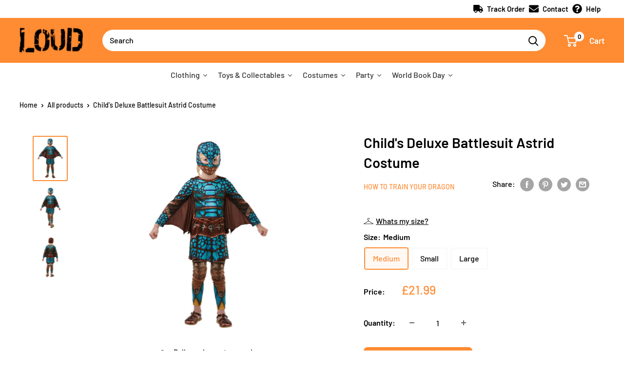

--- FILE ---
content_type: text/html; charset=utf-8
request_url: https://www.loudshop.com/products/astrid-battlesuit-deluxe
body_size: 49036
content:
<!doctype html>

<html class="no-js" lang="en">
  <head>
<script>
window.KiwiSizing = window.KiwiSizing === undefined ? {} : window.KiwiSizing;
KiwiSizing.shop = "rubiesloudshop.myshopify.com";


KiwiSizing.data = {
  collections: "278645145755,400299720928,351406096608,351406424288,276527218843,278601564315,401539596512",
  tags: "641473MA,Astrid,Black Friday,Boys,BRS,Character:Astrid,Colour:Multi,Gender:Boys,Halloween,How To Train Your Dragon,Kids Costumes,Large,License:How To Train Your Dragon,License:Universal - HTTYD,Manufacturer:Rubies,Medium,Multi,prisync,Rubies,Rubies Kids UK,Size:Large,Size:Medium,Size:Small,Small,Universal - HTTYD,WBD22",
  product: "7073995817115",
  vendor: "How To Train Your Dragon",
  type: "Kids Costumes",
  title: "Child's Deluxe Battlesuit Astrid Costume",
  images: ["\/\/www.loudshop.com\/cdn\/shop\/products\/641473-1.jpg?v=1673552052","\/\/www.loudshop.com\/cdn\/shop\/products\/641473-2.jpg?v=1673552052","\/\/www.loudshop.com\/cdn\/shop\/products\/641473-3.jpg?v=1673552052"],
  options: [{"name":"Size","position":1,"values":["Medium","Small","Large"]}],
  variants: [{"id":41162482516123,"title":"Medium","option1":"Medium","option2":null,"option3":null,"sku":"641473M000","requires_shipping":true,"taxable":false,"featured_image":{"id":38508785696992,"product_id":7073995817115,"position":1,"created_at":"2023-01-12T19:34:05+00:00","updated_at":"2023-01-12T19:34:12+00:00","alt":null,"width":1500,"height":2000,"src":"\/\/www.loudshop.com\/cdn\/shop\/products\/641473-1.jpg?v=1673552052","variant_ids":[41162482516123,41162482548891,41215802507419]},"available":true,"name":"Child's Deluxe Battlesuit Astrid Costume - Medium","public_title":"Medium","options":["Medium"],"price":2199,"weight":250,"compare_at_price":null,"inventory_management":"shopify","barcode":"0883028626410","featured_media":{"alt":null,"id":31103816564960,"position":1,"preview_image":{"aspect_ratio":0.75,"height":2000,"width":1500,"src":"\/\/www.loudshop.com\/cdn\/shop\/products\/641473-1.jpg?v=1673552052"}},"requires_selling_plan":false,"selling_plan_allocations":[]},{"id":41162482548891,"title":"Small","option1":"Small","option2":null,"option3":null,"sku":"641473S000","requires_shipping":true,"taxable":false,"featured_image":{"id":38508785696992,"product_id":7073995817115,"position":1,"created_at":"2023-01-12T19:34:05+00:00","updated_at":"2023-01-12T19:34:12+00:00","alt":null,"width":1500,"height":2000,"src":"\/\/www.loudshop.com\/cdn\/shop\/products\/641473-1.jpg?v=1673552052","variant_ids":[41162482516123,41162482548891,41215802507419]},"available":true,"name":"Child's Deluxe Battlesuit Astrid Costume - Small","public_title":"Small","options":["Small"],"price":2199,"weight":250,"compare_at_price":null,"inventory_management":"shopify","barcode":"0883028326648","featured_media":{"alt":null,"id":31103816564960,"position":1,"preview_image":{"aspect_ratio":0.75,"height":2000,"width":1500,"src":"\/\/www.loudshop.com\/cdn\/shop\/products\/641473-1.jpg?v=1673552052"}},"requires_selling_plan":false,"selling_plan_allocations":[]},{"id":41215802507419,"title":"Large","option1":"Large","option2":null,"option3":null,"sku":"641473L000","requires_shipping":true,"taxable":false,"featured_image":{"id":38508785696992,"product_id":7073995817115,"position":1,"created_at":"2023-01-12T19:34:05+00:00","updated_at":"2023-01-12T19:34:12+00:00","alt":null,"width":1500,"height":2000,"src":"\/\/www.loudshop.com\/cdn\/shop\/products\/641473-1.jpg?v=1673552052","variant_ids":[41162482516123,41162482548891,41215802507419]},"available":true,"name":"Child's Deluxe Battlesuit Astrid Costume - Large","public_title":"Large","options":["Large"],"price":2199,"weight":250,"compare_at_price":null,"inventory_management":"shopify","barcode":"0883028626427","featured_media":{"alt":null,"id":31103816564960,"position":1,"preview_image":{"aspect_ratio":0.75,"height":2000,"width":1500,"src":"\/\/www.loudshop.com\/cdn\/shop\/products\/641473-1.jpg?v=1673552052"}},"requires_selling_plan":false,"selling_plan_allocations":[]}],
};

</script>
    <meta charset="utf-8">
    <meta name="viewport" content="width=device-width, initial-scale=1.0, height=device-height, minimum-scale=1.0, maximum-scale=5.0">
    <meta name="theme-color" content="#ff8b32"><title>Child&#39;s Deluxe Battlesuit Astrid Costume
</title><meta name="description" content="Astrid is a smart, striking, determined and very strong-willed teenager from Norse. A female Viking and warrior of Clan Hofferson, she is also one of the main characters in Universal Film&#39;s &quot;How to Train Your Dragon&quot; (2010), &quot;How to Train Your Dragon: 2&quot; (2014) and the newest movie &quot;How to Train Your Dragon 3: The Hidd"><link rel="canonical" href="https://www.loudshop.com/products/astrid-battlesuit-deluxe"><link rel="shortcut icon" href="//www.loudshop.com/cdn/shop/files/loud_fav_96x96.png?v=1632781380" type="image/png"><link rel="preload" as="style" href="//www.loudshop.com/cdn/shop/t/19/assets/theme.css?v=132109141475745788711645787747">
    <link rel="preload" as="script" href="//www.loudshop.com/cdn/shop/t/19/assets/theme.min.js?v=164977014983380440891645787748">
    <link rel="preconnect" href="https://cdn.shopify.com">
    <link rel="preconnect" href="https://fonts.shopifycdn.com">
    <link rel="dns-prefetch" href="https://productreviews.shopifycdn.com">
    <link rel="dns-prefetch" href="https://ajax.googleapis.com">
    <link rel="dns-prefetch" href="https://maps.googleapis.com">
    <link rel="dns-prefetch" href="https://maps.gstatic.com">

    <meta property="og:type" content="product">
  <meta property="og:title" content="Child&#39;s Deluxe Battlesuit Astrid Costume"><meta property="og:image" content="http://www.loudshop.com/cdn/shop/products/641473-1.jpg?v=1673552052">
    <meta property="og:image:secure_url" content="https://www.loudshop.com/cdn/shop/products/641473-1.jpg?v=1673552052">
    <meta property="og:image:width" content="1500">
    <meta property="og:image:height" content="2000"><meta property="product:price:amount" content="21.99">
  <meta property="product:price:currency" content="GBP"><meta property="og:description" content="Astrid is a smart, striking, determined and very strong-willed teenager from Norse. A female Viking and warrior of Clan Hofferson, she is also one of the main characters in Universal Film&#39;s &quot;How to Train Your Dragon&quot; (2010), &quot;How to Train Your Dragon: 2&quot; (2014) and the newest movie &quot;How to Train Your Dragon 3: The Hidd"><meta property="og:url" content="https://www.loudshop.com/products/astrid-battlesuit-deluxe">
<meta property="og:site_name" content="Loud Shop"><meta name="twitter:card" content="summary"><meta name="twitter:title" content="Child&#39;s Deluxe Battlesuit Astrid Costume">
  <meta name="twitter:description" content="Astrid is a smart, striking, determined and very strong-willed teenager from Norse. A female Viking and warrior of Clan Hofferson, she is also one of the main characters in Universal Film&#39;s &quot;How to Train Your Dragon&quot; (2010), &quot;How to Train Your Dragon: 2&quot; (2014) and the newest movie &quot;How to Train Your Dragon 3: The Hidden World&quot; (2019). Astrid attends dragon-fighting school with boyfriend Hiccup, and together they fight off the feared Dragons, which threaten their civilisation. But Astrid does befriend a trusty dragon called Stormfly, a deadly Nadder dragon, one of the rarest and most intelligent dragon species. Become Astrid and join Stormfly, Toothless Night Fury and Hiccup as they experience all sorts of fun, adventures and mystery on the Isle of Berk. Includes a-Line, round neck dress with printed &#39;scale&#39; details and belt and long sleeves. Dress has">
  <meta name="twitter:image" content="https://www.loudshop.com/cdn/shop/products/641473-1_600x600_crop_center.jpg?v=1673552052">
    <link rel="preload" href="//www.loudshop.com/cdn/fonts/barlow/barlow_n6.329f582a81f63f125e63c20a5a80ae9477df68e1.woff2" as="font" type="font/woff2" crossorigin>
<link rel="preload" href="//www.loudshop.com/cdn/fonts/barlow/barlow_n5.a193a1990790eba0cc5cca569d23799830e90f07.woff2" as="font" type="font/woff2" crossorigin>

<style>
  @font-face {
  font-family: Barlow;
  font-weight: 600;
  font-style: normal;
  font-display: swap;
  src: url("//www.loudshop.com/cdn/fonts/barlow/barlow_n6.329f582a81f63f125e63c20a5a80ae9477df68e1.woff2") format("woff2"),
       url("//www.loudshop.com/cdn/fonts/barlow/barlow_n6.0163402e36247bcb8b02716880d0b39568412e9e.woff") format("woff");
}

  @font-face {
  font-family: Barlow;
  font-weight: 500;
  font-style: normal;
  font-display: swap;
  src: url("//www.loudshop.com/cdn/fonts/barlow/barlow_n5.a193a1990790eba0cc5cca569d23799830e90f07.woff2") format("woff2"),
       url("//www.loudshop.com/cdn/fonts/barlow/barlow_n5.ae31c82169b1dc0715609b8cc6a610b917808358.woff") format("woff");
}

@font-face {
  font-family: Barlow;
  font-weight: 600;
  font-style: normal;
  font-display: swap;
  src: url("//www.loudshop.com/cdn/fonts/barlow/barlow_n6.329f582a81f63f125e63c20a5a80ae9477df68e1.woff2") format("woff2"),
       url("//www.loudshop.com/cdn/fonts/barlow/barlow_n6.0163402e36247bcb8b02716880d0b39568412e9e.woff") format("woff");
}

@font-face {
  font-family: Barlow;
  font-weight: 600;
  font-style: italic;
  font-display: swap;
  src: url("//www.loudshop.com/cdn/fonts/barlow/barlow_i6.5a22bd20fb27bad4d7674cc6e666fb9c77d813bb.woff2") format("woff2"),
       url("//www.loudshop.com/cdn/fonts/barlow/barlow_i6.1c8787fcb59f3add01a87f21b38c7ef797e3b3a1.woff") format("woff");
}


  @font-face {
  font-family: Barlow;
  font-weight: 700;
  font-style: normal;
  font-display: swap;
  src: url("//www.loudshop.com/cdn/fonts/barlow/barlow_n7.691d1d11f150e857dcbc1c10ef03d825bc378d81.woff2") format("woff2"),
       url("//www.loudshop.com/cdn/fonts/barlow/barlow_n7.4fdbb1cb7da0e2c2f88492243ffa2b4f91924840.woff") format("woff");
}

  @font-face {
  font-family: Barlow;
  font-weight: 500;
  font-style: italic;
  font-display: swap;
  src: url("//www.loudshop.com/cdn/fonts/barlow/barlow_i5.714d58286997b65cd479af615cfa9bb0a117a573.woff2") format("woff2"),
       url("//www.loudshop.com/cdn/fonts/barlow/barlow_i5.0120f77e6447d3b5df4bbec8ad8c2d029d87fb21.woff") format("woff");
}

  @font-face {
  font-family: Barlow;
  font-weight: 700;
  font-style: italic;
  font-display: swap;
  src: url("//www.loudshop.com/cdn/fonts/barlow/barlow_i7.50e19d6cc2ba5146fa437a5a7443c76d5d730103.woff2") format("woff2"),
       url("//www.loudshop.com/cdn/fonts/barlow/barlow_i7.47e9f98f1b094d912e6fd631cc3fe93d9f40964f.woff") format("woff");
}


  :root {
    --default-text-font-size : 15px;
    --base-text-font-size    : 16px;
    --heading-font-family    : Barlow, sans-serif;
    --heading-font-weight    : 600;
    --heading-font-style     : normal;
    --text-font-family       : Barlow, sans-serif;
    --text-font-weight       : 500;
    --text-font-style        : normal;
    --text-font-bolder-weight: 600;
    --text-link-decoration   : underline;

    --text-color               : #000000;
    --text-color-rgb           : 0, 0, 0;
    --heading-color            : #000000;
    --border-color             : #ffffff;
    --border-color-rgb         : 255, 255, 255;
    --form-border-color        : #f2f2f2;
    --accent-color             : #ff8b32;
    --accent-color-rgb         : 255, 139, 50;
    --link-color               : #ff8b32;
    --link-color-hover         : #e56300;
    --background               : #ffffff;
    --secondary-background     : #ffffff;
    --secondary-background-rgb : 255, 255, 255;
    --accent-background        : rgba(255, 139, 50, 0.08);

    --input-background: #ffffff;

    --error-color       : #04ded4;
    --error-background  : rgba(4, 222, 212, 0.07);
    --success-color     : #8ade35;
    --success-background: rgba(138, 222, 53, 0.11);

    --primary-button-background      : #ff8b32;
    --primary-button-background-rgb  : 255, 139, 50;
    --primary-button-text-color      : #ffffff;
    --secondary-button-background    : #ff8b32;
    --secondary-button-background-rgb: 255, 139, 50;
    --secondary-button-text-color    : #ffffff;

    --header-background      : #ff8b32;
    --header-text-color      : #ffffff;
    --header-light-text-color: #fdbb6c;
    --header-border-color    : rgba(253, 187, 108, 0.3);
    --header-accent-color    : #ffffff;

    --footer-background-color:    #ffffff;
    --footer-heading-text-color:  #ff8b32;
    --footer-body-text-color:     #000000;
    --footer-body-text-color-rgb: 0, 0, 0;
    --footer-accent-color:        #ff8b32;
    --footer-accent-color-rgb:    255, 139, 50;
    --footer-border:              1px solid var(--border-color);
    
    --flickity-arrow-color: #cccccc;--product-on-sale-accent           : #ff8b32;
    --product-on-sale-accent-rgb       : 255, 139, 50;
    --product-on-sale-color            : #ffffff;
    --product-in-stock-color           : #8ade35;
    --product-low-stock-color          : #ee0000;
    --product-sold-out-color           : #8a9297;
    --product-custom-label-1-background: #8ade35;
    --product-custom-label-1-color     : #ffffff;
    --product-custom-label-2-background: #8ade35;
    --product-custom-label-2-color     : #ffffff;
    --product-review-star-color        : #ffbd00;

    --mobile-container-gutter : 20px;
    --desktop-container-gutter: 40px;

    /* Shopify related variables */
    --payment-terms-background-color: #ffffff;
  }
</style>

<script>
  // IE11 does not have support for CSS variables, so we have to polyfill them
  if (!(((window || {}).CSS || {}).supports && window.CSS.supports('(--a: 0)'))) {
    const script = document.createElement('script');
    script.type = 'text/javascript';
    script.src = 'https://cdn.jsdelivr.net/npm/css-vars-ponyfill@2';
    script.onload = function() {
      cssVars({});
    };

    document.getElementsByTagName('head')[0].appendChild(script);
  }
</script>


    <script>window.performance && window.performance.mark && window.performance.mark('shopify.content_for_header.start');</script><meta name="facebook-domain-verification" content="6ig3lr2gc31fzi0wg7upetxsel7vnv">
<meta name="facebook-domain-verification" content="4ndphht5jh54iayzbp788htjs4ymfd">
<meta name="facebook-domain-verification" content="khq0lj93a88j3o7xq375ekel0aagwt">
<meta id="shopify-digital-wallet" name="shopify-digital-wallet" content="/58779369627/digital_wallets/dialog">
<meta name="shopify-checkout-api-token" content="a60206bdc15e1e0fc2894c4d6d72b88c">
<meta id="in-context-paypal-metadata" data-shop-id="58779369627" data-venmo-supported="false" data-environment="production" data-locale="en_US" data-paypal-v4="true" data-currency="GBP">
<link rel="alternate" type="application/json+oembed" href="https://www.loudshop.com/products/astrid-battlesuit-deluxe.oembed">
<script async="async" src="/checkouts/internal/preloads.js?locale=en-GB"></script>
<link rel="preconnect" href="https://shop.app" crossorigin="anonymous">
<script async="async" src="https://shop.app/checkouts/internal/preloads.js?locale=en-GB&shop_id=58779369627" crossorigin="anonymous"></script>
<script id="apple-pay-shop-capabilities" type="application/json">{"shopId":58779369627,"countryCode":"GB","currencyCode":"GBP","merchantCapabilities":["supports3DS"],"merchantId":"gid:\/\/shopify\/Shop\/58779369627","merchantName":"Loud Shop","requiredBillingContactFields":["postalAddress","email","phone"],"requiredShippingContactFields":["postalAddress","email","phone"],"shippingType":"shipping","supportedNetworks":["visa","maestro","masterCard","amex","discover","elo"],"total":{"type":"pending","label":"Loud Shop","amount":"1.00"},"shopifyPaymentsEnabled":true,"supportsSubscriptions":true}</script>
<script id="shopify-features" type="application/json">{"accessToken":"a60206bdc15e1e0fc2894c4d6d72b88c","betas":["rich-media-storefront-analytics"],"domain":"www.loudshop.com","predictiveSearch":true,"shopId":58779369627,"locale":"en"}</script>
<script>var Shopify = Shopify || {};
Shopify.shop = "rubiesloudshop.myshopify.com";
Shopify.locale = "en";
Shopify.currency = {"active":"GBP","rate":"1.0"};
Shopify.country = "GB";
Shopify.theme = {"name":"HP Promo Collection","id":131150348512,"schema_name":"Warehouse","schema_version":"1.18.3","theme_store_id":null,"role":"main"};
Shopify.theme.handle = "null";
Shopify.theme.style = {"id":null,"handle":null};
Shopify.cdnHost = "www.loudshop.com/cdn";
Shopify.routes = Shopify.routes || {};
Shopify.routes.root = "/";</script>
<script type="module">!function(o){(o.Shopify=o.Shopify||{}).modules=!0}(window);</script>
<script>!function(o){function n(){var o=[];function n(){o.push(Array.prototype.slice.apply(arguments))}return n.q=o,n}var t=o.Shopify=o.Shopify||{};t.loadFeatures=n(),t.autoloadFeatures=n()}(window);</script>
<script>
  window.ShopifyPay = window.ShopifyPay || {};
  window.ShopifyPay.apiHost = "shop.app\/pay";
  window.ShopifyPay.redirectState = null;
</script>
<script id="shop-js-analytics" type="application/json">{"pageType":"product"}</script>
<script defer="defer" async type="module" src="//www.loudshop.com/cdn/shopifycloud/shop-js/modules/v2/client.init-shop-cart-sync_BdyHc3Nr.en.esm.js"></script>
<script defer="defer" async type="module" src="//www.loudshop.com/cdn/shopifycloud/shop-js/modules/v2/chunk.common_Daul8nwZ.esm.js"></script>
<script type="module">
  await import("//www.loudshop.com/cdn/shopifycloud/shop-js/modules/v2/client.init-shop-cart-sync_BdyHc3Nr.en.esm.js");
await import("//www.loudshop.com/cdn/shopifycloud/shop-js/modules/v2/chunk.common_Daul8nwZ.esm.js");

  window.Shopify.SignInWithShop?.initShopCartSync?.({"fedCMEnabled":true,"windoidEnabled":true});

</script>
<script>
  window.Shopify = window.Shopify || {};
  if (!window.Shopify.featureAssets) window.Shopify.featureAssets = {};
  window.Shopify.featureAssets['shop-js'] = {"shop-cart-sync":["modules/v2/client.shop-cart-sync_QYOiDySF.en.esm.js","modules/v2/chunk.common_Daul8nwZ.esm.js"],"init-fed-cm":["modules/v2/client.init-fed-cm_DchLp9rc.en.esm.js","modules/v2/chunk.common_Daul8nwZ.esm.js"],"shop-button":["modules/v2/client.shop-button_OV7bAJc5.en.esm.js","modules/v2/chunk.common_Daul8nwZ.esm.js"],"init-windoid":["modules/v2/client.init-windoid_DwxFKQ8e.en.esm.js","modules/v2/chunk.common_Daul8nwZ.esm.js"],"shop-cash-offers":["modules/v2/client.shop-cash-offers_DWtL6Bq3.en.esm.js","modules/v2/chunk.common_Daul8nwZ.esm.js","modules/v2/chunk.modal_CQq8HTM6.esm.js"],"shop-toast-manager":["modules/v2/client.shop-toast-manager_CX9r1SjA.en.esm.js","modules/v2/chunk.common_Daul8nwZ.esm.js"],"init-shop-email-lookup-coordinator":["modules/v2/client.init-shop-email-lookup-coordinator_UhKnw74l.en.esm.js","modules/v2/chunk.common_Daul8nwZ.esm.js"],"pay-button":["modules/v2/client.pay-button_DzxNnLDY.en.esm.js","modules/v2/chunk.common_Daul8nwZ.esm.js"],"avatar":["modules/v2/client.avatar_BTnouDA3.en.esm.js"],"init-shop-cart-sync":["modules/v2/client.init-shop-cart-sync_BdyHc3Nr.en.esm.js","modules/v2/chunk.common_Daul8nwZ.esm.js"],"shop-login-button":["modules/v2/client.shop-login-button_D8B466_1.en.esm.js","modules/v2/chunk.common_Daul8nwZ.esm.js","modules/v2/chunk.modal_CQq8HTM6.esm.js"],"init-customer-accounts-sign-up":["modules/v2/client.init-customer-accounts-sign-up_C8fpPm4i.en.esm.js","modules/v2/client.shop-login-button_D8B466_1.en.esm.js","modules/v2/chunk.common_Daul8nwZ.esm.js","modules/v2/chunk.modal_CQq8HTM6.esm.js"],"init-shop-for-new-customer-accounts":["modules/v2/client.init-shop-for-new-customer-accounts_CVTO0Ztu.en.esm.js","modules/v2/client.shop-login-button_D8B466_1.en.esm.js","modules/v2/chunk.common_Daul8nwZ.esm.js","modules/v2/chunk.modal_CQq8HTM6.esm.js"],"init-customer-accounts":["modules/v2/client.init-customer-accounts_dRgKMfrE.en.esm.js","modules/v2/client.shop-login-button_D8B466_1.en.esm.js","modules/v2/chunk.common_Daul8nwZ.esm.js","modules/v2/chunk.modal_CQq8HTM6.esm.js"],"shop-follow-button":["modules/v2/client.shop-follow-button_CkZpjEct.en.esm.js","modules/v2/chunk.common_Daul8nwZ.esm.js","modules/v2/chunk.modal_CQq8HTM6.esm.js"],"lead-capture":["modules/v2/client.lead-capture_BntHBhfp.en.esm.js","modules/v2/chunk.common_Daul8nwZ.esm.js","modules/v2/chunk.modal_CQq8HTM6.esm.js"],"checkout-modal":["modules/v2/client.checkout-modal_CfxcYbTm.en.esm.js","modules/v2/chunk.common_Daul8nwZ.esm.js","modules/v2/chunk.modal_CQq8HTM6.esm.js"],"shop-login":["modules/v2/client.shop-login_Da4GZ2H6.en.esm.js","modules/v2/chunk.common_Daul8nwZ.esm.js","modules/v2/chunk.modal_CQq8HTM6.esm.js"],"payment-terms":["modules/v2/client.payment-terms_MV4M3zvL.en.esm.js","modules/v2/chunk.common_Daul8nwZ.esm.js","modules/v2/chunk.modal_CQq8HTM6.esm.js"]};
</script>
<script>(function() {
  var isLoaded = false;
  function asyncLoad() {
    if (isLoaded) return;
    isLoaded = true;
    var urls = ["https:\/\/app.kiwisizing.com\/web\/js\/dist\/kiwiSizing\/plugin\/SizingPlugin.prod.js?v=330\u0026shop=rubiesloudshop.myshopify.com","https:\/\/ecommplugins-scripts.trustpilot.com\/v2.1\/js\/header.min.js?settings=eyJrZXkiOiJXTHQ3QzVxUlNoc0dtRGFpIiwicyI6Im5vbmUifQ==\u0026shop=rubiesloudshop.myshopify.com","https:\/\/ecommplugins-trustboxsettings.trustpilot.com\/rubiesloudshop.myshopify.com.js?settings=1632061710720\u0026shop=rubiesloudshop.myshopify.com","https:\/\/widget.trustpilot.com\/bootstrap\/v5\/tp.widget.sync.bootstrap.min.js?shop=rubiesloudshop.myshopify.com","https:\/\/stack-discounts.merchantyard.com\/js\/integrations\/script.js?v=8390\u0026shop=rubiesloudshop.myshopify.com","https:\/\/chimpstatic.com\/mcjs-connected\/js\/users\/f83fcd67c67f5f8aec61035a3\/4edf946ed3609f9e26479f518.js?shop=rubiesloudshop.myshopify.com","https:\/\/cdn.hextom.com\/js\/eventpromotionbar.js?shop=rubiesloudshop.myshopify.com"];
    for (var i = 0; i < urls.length; i++) {
      var s = document.createElement('script');
      s.type = 'text/javascript';
      s.async = true;
      s.src = urls[i];
      var x = document.getElementsByTagName('script')[0];
      x.parentNode.insertBefore(s, x);
    }
  };
  if(window.attachEvent) {
    window.attachEvent('onload', asyncLoad);
  } else {
    window.addEventListener('load', asyncLoad, false);
  }
})();</script>
<script id="__st">var __st={"a":58779369627,"offset":0,"reqid":"cebdc2ac-a22f-4f28-9459-49c9644666b4-1769000768","pageurl":"www.loudshop.com\/products\/astrid-battlesuit-deluxe","u":"e4f213e5f170","p":"product","rtyp":"product","rid":7073995817115};</script>
<script>window.ShopifyPaypalV4VisibilityTracking = true;</script>
<script id="captcha-bootstrap">!function(){'use strict';const t='contact',e='account',n='new_comment',o=[[t,t],['blogs',n],['comments',n],[t,'customer']],c=[[e,'customer_login'],[e,'guest_login'],[e,'recover_customer_password'],[e,'create_customer']],r=t=>t.map((([t,e])=>`form[action*='/${t}']:not([data-nocaptcha='true']) input[name='form_type'][value='${e}']`)).join(','),a=t=>()=>t?[...document.querySelectorAll(t)].map((t=>t.form)):[];function s(){const t=[...o],e=r(t);return a(e)}const i='password',u='form_key',d=['recaptcha-v3-token','g-recaptcha-response','h-captcha-response',i],f=()=>{try{return window.sessionStorage}catch{return}},m='__shopify_v',_=t=>t.elements[u];function p(t,e,n=!1){try{const o=window.sessionStorage,c=JSON.parse(o.getItem(e)),{data:r}=function(t){const{data:e,action:n}=t;return t[m]||n?{data:e,action:n}:{data:t,action:n}}(c);for(const[e,n]of Object.entries(r))t.elements[e]&&(t.elements[e].value=n);n&&o.removeItem(e)}catch(o){console.error('form repopulation failed',{error:o})}}const l='form_type',E='cptcha';function T(t){t.dataset[E]=!0}const w=window,h=w.document,L='Shopify',v='ce_forms',y='captcha';let A=!1;((t,e)=>{const n=(g='f06e6c50-85a8-45c8-87d0-21a2b65856fe',I='https://cdn.shopify.com/shopifycloud/storefront-forms-hcaptcha/ce_storefront_forms_captcha_hcaptcha.v1.5.2.iife.js',D={infoText:'Protected by hCaptcha',privacyText:'Privacy',termsText:'Terms'},(t,e,n)=>{const o=w[L][v],c=o.bindForm;if(c)return c(t,g,e,D).then(n);var r;o.q.push([[t,g,e,D],n]),r=I,A||(h.body.append(Object.assign(h.createElement('script'),{id:'captcha-provider',async:!0,src:r})),A=!0)});var g,I,D;w[L]=w[L]||{},w[L][v]=w[L][v]||{},w[L][v].q=[],w[L][y]=w[L][y]||{},w[L][y].protect=function(t,e){n(t,void 0,e),T(t)},Object.freeze(w[L][y]),function(t,e,n,w,h,L){const[v,y,A,g]=function(t,e,n){const i=e?o:[],u=t?c:[],d=[...i,...u],f=r(d),m=r(i),_=r(d.filter((([t,e])=>n.includes(e))));return[a(f),a(m),a(_),s()]}(w,h,L),I=t=>{const e=t.target;return e instanceof HTMLFormElement?e:e&&e.form},D=t=>v().includes(t);t.addEventListener('submit',(t=>{const e=I(t);if(!e)return;const n=D(e)&&!e.dataset.hcaptchaBound&&!e.dataset.recaptchaBound,o=_(e),c=g().includes(e)&&(!o||!o.value);(n||c)&&t.preventDefault(),c&&!n&&(function(t){try{if(!f())return;!function(t){const e=f();if(!e)return;const n=_(t);if(!n)return;const o=n.value;o&&e.removeItem(o)}(t);const e=Array.from(Array(32),(()=>Math.random().toString(36)[2])).join('');!function(t,e){_(t)||t.append(Object.assign(document.createElement('input'),{type:'hidden',name:u})),t.elements[u].value=e}(t,e),function(t,e){const n=f();if(!n)return;const o=[...t.querySelectorAll(`input[type='${i}']`)].map((({name:t})=>t)),c=[...d,...o],r={};for(const[a,s]of new FormData(t).entries())c.includes(a)||(r[a]=s);n.setItem(e,JSON.stringify({[m]:1,action:t.action,data:r}))}(t,e)}catch(e){console.error('failed to persist form',e)}}(e),e.submit())}));const S=(t,e)=>{t&&!t.dataset[E]&&(n(t,e.some((e=>e===t))),T(t))};for(const o of['focusin','change'])t.addEventListener(o,(t=>{const e=I(t);D(e)&&S(e,y())}));const B=e.get('form_key'),M=e.get(l),P=B&&M;t.addEventListener('DOMContentLoaded',(()=>{const t=y();if(P)for(const e of t)e.elements[l].value===M&&p(e,B);[...new Set([...A(),...v().filter((t=>'true'===t.dataset.shopifyCaptcha))])].forEach((e=>S(e,t)))}))}(h,new URLSearchParams(w.location.search),n,t,e,['guest_login'])})(!0,!0)}();</script>
<script integrity="sha256-4kQ18oKyAcykRKYeNunJcIwy7WH5gtpwJnB7kiuLZ1E=" data-source-attribution="shopify.loadfeatures" defer="defer" src="//www.loudshop.com/cdn/shopifycloud/storefront/assets/storefront/load_feature-a0a9edcb.js" crossorigin="anonymous"></script>
<script crossorigin="anonymous" defer="defer" src="//www.loudshop.com/cdn/shopifycloud/storefront/assets/shopify_pay/storefront-65b4c6d7.js?v=20250812"></script>
<script data-source-attribution="shopify.dynamic_checkout.dynamic.init">var Shopify=Shopify||{};Shopify.PaymentButton=Shopify.PaymentButton||{isStorefrontPortableWallets:!0,init:function(){window.Shopify.PaymentButton.init=function(){};var t=document.createElement("script");t.src="https://www.loudshop.com/cdn/shopifycloud/portable-wallets/latest/portable-wallets.en.js",t.type="module",document.head.appendChild(t)}};
</script>
<script data-source-attribution="shopify.dynamic_checkout.buyer_consent">
  function portableWalletsHideBuyerConsent(e){var t=document.getElementById("shopify-buyer-consent"),n=document.getElementById("shopify-subscription-policy-button");t&&n&&(t.classList.add("hidden"),t.setAttribute("aria-hidden","true"),n.removeEventListener("click",e))}function portableWalletsShowBuyerConsent(e){var t=document.getElementById("shopify-buyer-consent"),n=document.getElementById("shopify-subscription-policy-button");t&&n&&(t.classList.remove("hidden"),t.removeAttribute("aria-hidden"),n.addEventListener("click",e))}window.Shopify?.PaymentButton&&(window.Shopify.PaymentButton.hideBuyerConsent=portableWalletsHideBuyerConsent,window.Shopify.PaymentButton.showBuyerConsent=portableWalletsShowBuyerConsent);
</script>
<script data-source-attribution="shopify.dynamic_checkout.cart.bootstrap">document.addEventListener("DOMContentLoaded",(function(){function t(){return document.querySelector("shopify-accelerated-checkout-cart, shopify-accelerated-checkout")}if(t())Shopify.PaymentButton.init();else{new MutationObserver((function(e,n){t()&&(Shopify.PaymentButton.init(),n.disconnect())})).observe(document.body,{childList:!0,subtree:!0})}}));
</script>
<script id='scb4127' type='text/javascript' async='' src='https://www.loudshop.com/cdn/shopifycloud/privacy-banner/storefront-banner.js'></script><link id="shopify-accelerated-checkout-styles" rel="stylesheet" media="screen" href="https://www.loudshop.com/cdn/shopifycloud/portable-wallets/latest/accelerated-checkout-backwards-compat.css" crossorigin="anonymous">
<style id="shopify-accelerated-checkout-cart">
        #shopify-buyer-consent {
  margin-top: 1em;
  display: inline-block;
  width: 100%;
}

#shopify-buyer-consent.hidden {
  display: none;
}

#shopify-subscription-policy-button {
  background: none;
  border: none;
  padding: 0;
  text-decoration: underline;
  font-size: inherit;
  cursor: pointer;
}

#shopify-subscription-policy-button::before {
  box-shadow: none;
}

      </style>

<script>window.performance && window.performance.mark && window.performance.mark('shopify.content_for_header.end');</script><link rel="stylesheet" href="//www.loudshop.com/cdn/shop/t/19/assets/theme.css?v=132109141475745788711645787747">

    
  <script type="application/ld+json">
  {
    "@context": "http://schema.org",
    "@type": "Product",
    "offers": [{
          "@type": "Offer",
          "name": "Medium",
          "availability":"https://schema.org/InStock",
          "price": 21.99,
          "priceCurrency": "GBP",
          "priceValidUntil": "2026-01-31","sku": "641473M000","url": "/products/astrid-battlesuit-deluxe?variant=41162482516123"
        },
{
          "@type": "Offer",
          "name": "Small",
          "availability":"https://schema.org/InStock",
          "price": 21.99,
          "priceCurrency": "GBP",
          "priceValidUntil": "2026-01-31","sku": "641473S000","url": "/products/astrid-battlesuit-deluxe?variant=41162482548891"
        },
{
          "@type": "Offer",
          "name": "Large",
          "availability":"https://schema.org/InStock",
          "price": 21.99,
          "priceCurrency": "GBP",
          "priceValidUntil": "2026-01-31","sku": "641473L000","url": "/products/astrid-battlesuit-deluxe?variant=41215802507419"
        }
],
      "gtin13": "0883028626410",
      "productId": "0883028626410",
    "brand": {
      "name": "How To Train Your Dragon"
    },
    "name": "Child's Deluxe Battlesuit Astrid Costume",
    "description": "Astrid is a smart, striking, determined and very strong-willed teenager from Norse. A female Viking and warrior of Clan Hofferson, she is also one of the main characters in Universal Film's \"How to Train Your Dragon\" (2010), \"How to Train Your Dragon: 2\" (2014) and the newest movie \"How to Train Your Dragon 3: The Hidden World\" (2019). Astrid attends dragon-fighting school with boyfriend Hiccup, and together they fight off the feared Dragons, which threaten their civilisation. But Astrid does befriend a trusty dragon called Stormfly, a deadly Nadder dragon, one of the rarest and most intelligent dragon species. Become Astrid and join Stormfly, Toothless Night Fury and Hiccup as they experience all sorts of fun, adventures and mystery on the Isle of Berk. Includes a-Line, round neck dress with printed 'scale' details and belt and long sleeves. Dress has velcro fastens at back and full print on back. Printed full-length leggings with armour and scale print, brown wings attached to sleeves with velcro points and material snood with printed features on the front, large eye holes and nose breathing holes.",
    "category": "Kids Costumes",
    "url": "/products/astrid-battlesuit-deluxe",
    "sku": "641473M000",
    "image": {
      "@type": "ImageObject",
      "url": "https://www.loudshop.com/cdn/shop/products/641473-1_1024x.jpg?v=1673552052",
      "image": "https://www.loudshop.com/cdn/shop/products/641473-1_1024x.jpg?v=1673552052",
      "name": "Child's Deluxe Battlesuit Astrid Costume",
      "width": "1024",
      "height": "1024"
    }
  }
  </script>



  <script type="application/ld+json">
  {
    "@context": "http://schema.org",
    "@type": "BreadcrumbList",
  "itemListElement": [{
      "@type": "ListItem",
      "position": 1,
      "name": "Home",
      "item": "https://www.loudshop.com"
    },{
          "@type": "ListItem",
          "position": 2,
          "name": "Child's Deluxe Battlesuit Astrid Costume",
          "item": "https://www.loudshop.com/products/astrid-battlesuit-deluxe"
        }]
  }
  </script>


    <script>
      // This allows to expose several variables to the global scope, to be used in scripts
      window.theme = {
        pageType: "product",
        cartCount: 0,
        moneyFormat: "£{{amount}}",
        moneyWithCurrencyFormat: "£{{amount}} GBP",
        showDiscount: true,
        discountMode: "saving",
        searchMode: "product,article",
        searchUnavailableProducts: "last",
        cartType: "page"
      };

      window.routes = {
        rootUrl: "\/",
        rootUrlWithoutSlash: '',
        cartUrl: "\/cart",
        cartAddUrl: "\/cart\/add",
        cartChangeUrl: "\/cart\/change",
        searchUrl: "\/search",
        productRecommendationsUrl: "\/recommendations\/products"
      };

      window.languages = {
        productRegularPrice: "Regular price",
        productSalePrice: "Sale price",
        collectionOnSaleLabel: "Save {{savings}}",
        productFormUnavailable: "Unavailable",
        productFormAddToCart: "Add to cart",
        productFormSoldOut: "Sold out",
        productAdded: "Product has been added to your cart",
        productAddedShort: "Added!",
        shippingEstimatorNoResults: "No shipping could be found for your address.",
        shippingEstimatorOneResult: "There is one shipping rate for your address:",
        shippingEstimatorMultipleResults: "There are {{count}} shipping rates for your address:",
        shippingEstimatorErrors: "There are some errors:"
      };

      window.lazySizesConfig = {
        loadHidden: false,
        hFac: 0.8,
        expFactor: 3,
        customMedia: {
          '--phone': '(max-width: 640px)',
          '--tablet': '(min-width: 641px) and (max-width: 1023px)',
          '--lap': '(min-width: 1024px)'
        }
      };

      document.documentElement.className = document.documentElement.className.replace('no-js', 'js');
    </script><script src="//www.loudshop.com/cdn/shop/t/19/assets/theme.min.js?v=164977014983380440891645787748" defer></script>
    <script src="//www.loudshop.com/cdn/shop/t/19/assets/custom.js?v=90373254691674712701645787740" defer></script><script>
        (function () {
          window.onpageshow = function() {
            // We force re-freshing the cart content onpageshow, as most browsers will serve a cache copy when hitting the
            // back button, which cause staled data
            document.documentElement.dispatchEvent(new CustomEvent('cart:refresh', {
              bubbles: true,
              detail: {scrollToTop: false}
            }));
          };
        })();
      </script><!-- TrustBox script -->
<script type="text/javascript" src="//widget.trustpilot.com/bootstrap/v5/tp.widget.bootstrap.min.js" async></script>
<!-- End TrustBox script -->    
    
<!--begin-boost-pfs-filter-css-->
  <link rel="preload stylesheet" href="//www.loudshop.com/cdn/shop/t/19/assets/boost-pfs-instant-search.css?v=82076663221113590721645787763" as="style"><link href="//www.loudshop.com/cdn/shop/t/19/assets/boost-pfs-custom.css?v=751425979125923321645787763" rel="stylesheet" type="text/css" media="all" />
<style data-id="boost-pfs-style">
    .boost-pfs-filter-option-title-text {}

   .boost-pfs-filter-tree-v .boost-pfs-filter-option-title-text:before {}
    .boost-pfs-filter-tree-v .boost-pfs-filter-option.boost-pfs-filter-option-collapsed .boost-pfs-filter-option-title-text:before {}
    .boost-pfs-filter-tree-h .boost-pfs-filter-option-title-heading:before {}

    .boost-pfs-filter-refine-by .boost-pfs-filter-option-title h3 {}

    .boost-pfs-filter-option-content .boost-pfs-filter-option-item-list .boost-pfs-filter-option-item button,
    .boost-pfs-filter-option-content .boost-pfs-filter-option-item-list .boost-pfs-filter-option-item .boost-pfs-filter-button,
    .boost-pfs-filter-option-range-amount input,
    .boost-pfs-filter-tree-v .boost-pfs-filter-refine-by .boost-pfs-filter-refine-by-items .refine-by-item,
    .boost-pfs-filter-refine-by-wrapper-v .boost-pfs-filter-refine-by .boost-pfs-filter-refine-by-items .refine-by-item,
    .boost-pfs-filter-refine-by .boost-pfs-filter-option-title,
    .boost-pfs-filter-refine-by .boost-pfs-filter-refine-by-items .refine-by-item>a,
    .boost-pfs-filter-refine-by>span,
    .boost-pfs-filter-clear,
    .boost-pfs-filter-clear-all{}
    .boost-pfs-filter-tree-h .boost-pfs-filter-pc .boost-pfs-filter-refine-by-items .refine-by-item .boost-pfs-filter-clear .refine-by-type,
    .boost-pfs-filter-refine-by-wrapper-h .boost-pfs-filter-pc .boost-pfs-filter-refine-by-items .refine-by-item .boost-pfs-filter-clear .refine-by-type {}

    .boost-pfs-filter-option-multi-level-collections .boost-pfs-filter-option-multi-level-list .boost-pfs-filter-option-item .boost-pfs-filter-button-arrow .boost-pfs-arrow:before,
    .boost-pfs-filter-option-multi-level-tag .boost-pfs-filter-option-multi-level-list .boost-pfs-filter-option-item .boost-pfs-filter-button-arrow .boost-pfs-arrow:before {}

    .boost-pfs-filter-refine-by-wrapper-v .boost-pfs-filter-refine-by .boost-pfs-filter-refine-by-items .refine-by-item .boost-pfs-filter-clear:after,
    .boost-pfs-filter-refine-by-wrapper-v .boost-pfs-filter-refine-by .boost-pfs-filter-refine-by-items .refine-by-item .boost-pfs-filter-clear:before,
    .boost-pfs-filter-tree-v .boost-pfs-filter-refine-by .boost-pfs-filter-refine-by-items .refine-by-item .boost-pfs-filter-clear:after,
    .boost-pfs-filter-tree-v .boost-pfs-filter-refine-by .boost-pfs-filter-refine-by-items .refine-by-item .boost-pfs-filter-clear:before,
    .boost-pfs-filter-refine-by-wrapper-h .boost-pfs-filter-pc .boost-pfs-filter-refine-by-items .refine-by-item .boost-pfs-filter-clear:after,
    .boost-pfs-filter-refine-by-wrapper-h .boost-pfs-filter-pc .boost-pfs-filter-refine-by-items .refine-by-item .boost-pfs-filter-clear:before,
    .boost-pfs-filter-tree-h .boost-pfs-filter-pc .boost-pfs-filter-refine-by-items .refine-by-item .boost-pfs-filter-clear:after,
    .boost-pfs-filter-tree-h .boost-pfs-filter-pc .boost-pfs-filter-refine-by-items .refine-by-item .boost-pfs-filter-clear:before {}
    .boost-pfs-filter-option-range-slider .noUi-value-horizontal {}

    .boost-pfs-filter-tree-mobile-button button,
    .boost-pfs-filter-top-sorting-mobile button {}
    .boost-pfs-filter-top-sorting-mobile button>span:after {}
  </style>
<!--end-boost-pfs-filter-css-->


 <link rel="stylesheet" href="//www.loudshop.com/cdn/shop/t/19/assets/previewer.css?v=6623673673710228231645787741" />
<script src="//www.loudshop.com/cdn/shop/t/19/assets/previewer.js?v=41720708827450282341645787742" type="text/javascript" defer></script>
<link rel="stylesheet" href="//www.loudshop.com/cdn/shop/t/19/assets/slick.css?v=98340474046176884051645787746" />

 <!-- "snippets/sca-quick-view-init.liquid" was not rendered, the associated app was uninstalled -->
 
 
    
<meta name="google-site-verification" content="7wlGMRepEozlMjCFVhU9FZ0-Be3amcRTaIqDxCzchXs" />
    
<meta name="p:domain_verify" content="415a3981007066498549f2efd27b8e24"/>    
 
    
<script>!function(){window.SLIDECART=!0;window.SLIDECART_FORMAT='£{{amount}}';var e="https://cdn.jsdelivr.net/gh/apphq/slidecart-dist@master/slidecarthq.js?"+(new Date).getTime(),t=document.createElement("script");t.type="text/javascript",t.src=e,document.querySelector("body").appendChild(t)}();</script>
  










<!-- BEGIN app block: shopify://apps/klaviyo-email-marketing-sms/blocks/klaviyo-onsite-embed/2632fe16-c075-4321-a88b-50b567f42507 -->












  <script async src="https://static.klaviyo.com/onsite/js/TYxL7G/klaviyo.js?company_id=TYxL7G"></script>
  <script>!function(){if(!window.klaviyo){window._klOnsite=window._klOnsite||[];try{window.klaviyo=new Proxy({},{get:function(n,i){return"push"===i?function(){var n;(n=window._klOnsite).push.apply(n,arguments)}:function(){for(var n=arguments.length,o=new Array(n),w=0;w<n;w++)o[w]=arguments[w];var t="function"==typeof o[o.length-1]?o.pop():void 0,e=new Promise((function(n){window._klOnsite.push([i].concat(o,[function(i){t&&t(i),n(i)}]))}));return e}}})}catch(n){window.klaviyo=window.klaviyo||[],window.klaviyo.push=function(){var n;(n=window._klOnsite).push.apply(n,arguments)}}}}();</script>

  
    <script id="viewed_product">
      if (item == null) {
        var _learnq = _learnq || [];

        var MetafieldReviews = null
        var MetafieldYotpoRating = null
        var MetafieldYotpoCount = null
        var MetafieldLooxRating = null
        var MetafieldLooxCount = null
        var okendoProduct = null
        var okendoProductReviewCount = null
        var okendoProductReviewAverageValue = null
        try {
          // The following fields are used for Customer Hub recently viewed in order to add reviews.
          // This information is not part of __kla_viewed. Instead, it is part of __kla_viewed_reviewed_items
          MetafieldReviews = {};
          MetafieldYotpoRating = null
          MetafieldYotpoCount = null
          MetafieldLooxRating = null
          MetafieldLooxCount = null

          okendoProduct = null
          // If the okendo metafield is not legacy, it will error, which then requires the new json formatted data
          if (okendoProduct && 'error' in okendoProduct) {
            okendoProduct = null
          }
          okendoProductReviewCount = okendoProduct ? okendoProduct.reviewCount : null
          okendoProductReviewAverageValue = okendoProduct ? okendoProduct.reviewAverageValue : null
        } catch (error) {
          console.error('Error in Klaviyo onsite reviews tracking:', error);
        }

        var item = {
          Name: "Child's Deluxe Battlesuit Astrid Costume",
          ProductID: 7073995817115,
          Categories: ["All Costumes","Dragon","Halloween","Halloween Costumes","How To Train Your Dragon","How To Train Your Dragon Costumes","World Book Day"],
          ImageURL: "https://www.loudshop.com/cdn/shop/products/641473-1_grande.jpg?v=1673552052",
          URL: "https://www.loudshop.com/products/astrid-battlesuit-deluxe",
          Brand: "How To Train Your Dragon",
          Price: "£21.99",
          Value: "21.99",
          CompareAtPrice: "£0.00"
        };
        _learnq.push(['track', 'Viewed Product', item]);
        _learnq.push(['trackViewedItem', {
          Title: item.Name,
          ItemId: item.ProductID,
          Categories: item.Categories,
          ImageUrl: item.ImageURL,
          Url: item.URL,
          Metadata: {
            Brand: item.Brand,
            Price: item.Price,
            Value: item.Value,
            CompareAtPrice: item.CompareAtPrice
          },
          metafields:{
            reviews: MetafieldReviews,
            yotpo:{
              rating: MetafieldYotpoRating,
              count: MetafieldYotpoCount,
            },
            loox:{
              rating: MetafieldLooxRating,
              count: MetafieldLooxCount,
            },
            okendo: {
              rating: okendoProductReviewAverageValue,
              count: okendoProductReviewCount,
            }
          }
        }]);
      }
    </script>
  




  <script>
    window.klaviyoReviewsProductDesignMode = false
  </script>







<!-- END app block --><link href="https://monorail-edge.shopifysvc.com" rel="dns-prefetch">
<script>(function(){if ("sendBeacon" in navigator && "performance" in window) {try {var session_token_from_headers = performance.getEntriesByType('navigation')[0].serverTiming.find(x => x.name == '_s').description;} catch {var session_token_from_headers = undefined;}var session_cookie_matches = document.cookie.match(/_shopify_s=([^;]*)/);var session_token_from_cookie = session_cookie_matches && session_cookie_matches.length === 2 ? session_cookie_matches[1] : "";var session_token = session_token_from_headers || session_token_from_cookie || "";function handle_abandonment_event(e) {var entries = performance.getEntries().filter(function(entry) {return /monorail-edge.shopifysvc.com/.test(entry.name);});if (!window.abandonment_tracked && entries.length === 0) {window.abandonment_tracked = true;var currentMs = Date.now();var navigation_start = performance.timing.navigationStart;var payload = {shop_id: 58779369627,url: window.location.href,navigation_start,duration: currentMs - navigation_start,session_token,page_type: "product"};window.navigator.sendBeacon("https://monorail-edge.shopifysvc.com/v1/produce", JSON.stringify({schema_id: "online_store_buyer_site_abandonment/1.1",payload: payload,metadata: {event_created_at_ms: currentMs,event_sent_at_ms: currentMs}}));}}window.addEventListener('pagehide', handle_abandonment_event);}}());</script>
<script id="web-pixels-manager-setup">(function e(e,d,r,n,o){if(void 0===o&&(o={}),!Boolean(null===(a=null===(i=window.Shopify)||void 0===i?void 0:i.analytics)||void 0===a?void 0:a.replayQueue)){var i,a;window.Shopify=window.Shopify||{};var t=window.Shopify;t.analytics=t.analytics||{};var s=t.analytics;s.replayQueue=[],s.publish=function(e,d,r){return s.replayQueue.push([e,d,r]),!0};try{self.performance.mark("wpm:start")}catch(e){}var l=function(){var e={modern:/Edge?\/(1{2}[4-9]|1[2-9]\d|[2-9]\d{2}|\d{4,})\.\d+(\.\d+|)|Firefox\/(1{2}[4-9]|1[2-9]\d|[2-9]\d{2}|\d{4,})\.\d+(\.\d+|)|Chrom(ium|e)\/(9{2}|\d{3,})\.\d+(\.\d+|)|(Maci|X1{2}).+ Version\/(15\.\d+|(1[6-9]|[2-9]\d|\d{3,})\.\d+)([,.]\d+|)( \(\w+\)|)( Mobile\/\w+|) Safari\/|Chrome.+OPR\/(9{2}|\d{3,})\.\d+\.\d+|(CPU[ +]OS|iPhone[ +]OS|CPU[ +]iPhone|CPU IPhone OS|CPU iPad OS)[ +]+(15[._]\d+|(1[6-9]|[2-9]\d|\d{3,})[._]\d+)([._]\d+|)|Android:?[ /-](13[3-9]|1[4-9]\d|[2-9]\d{2}|\d{4,})(\.\d+|)(\.\d+|)|Android.+Firefox\/(13[5-9]|1[4-9]\d|[2-9]\d{2}|\d{4,})\.\d+(\.\d+|)|Android.+Chrom(ium|e)\/(13[3-9]|1[4-9]\d|[2-9]\d{2}|\d{4,})\.\d+(\.\d+|)|SamsungBrowser\/([2-9]\d|\d{3,})\.\d+/,legacy:/Edge?\/(1[6-9]|[2-9]\d|\d{3,})\.\d+(\.\d+|)|Firefox\/(5[4-9]|[6-9]\d|\d{3,})\.\d+(\.\d+|)|Chrom(ium|e)\/(5[1-9]|[6-9]\d|\d{3,})\.\d+(\.\d+|)([\d.]+$|.*Safari\/(?![\d.]+ Edge\/[\d.]+$))|(Maci|X1{2}).+ Version\/(10\.\d+|(1[1-9]|[2-9]\d|\d{3,})\.\d+)([,.]\d+|)( \(\w+\)|)( Mobile\/\w+|) Safari\/|Chrome.+OPR\/(3[89]|[4-9]\d|\d{3,})\.\d+\.\d+|(CPU[ +]OS|iPhone[ +]OS|CPU[ +]iPhone|CPU IPhone OS|CPU iPad OS)[ +]+(10[._]\d+|(1[1-9]|[2-9]\d|\d{3,})[._]\d+)([._]\d+|)|Android:?[ /-](13[3-9]|1[4-9]\d|[2-9]\d{2}|\d{4,})(\.\d+|)(\.\d+|)|Mobile Safari.+OPR\/([89]\d|\d{3,})\.\d+\.\d+|Android.+Firefox\/(13[5-9]|1[4-9]\d|[2-9]\d{2}|\d{4,})\.\d+(\.\d+|)|Android.+Chrom(ium|e)\/(13[3-9]|1[4-9]\d|[2-9]\d{2}|\d{4,})\.\d+(\.\d+|)|Android.+(UC? ?Browser|UCWEB|U3)[ /]?(15\.([5-9]|\d{2,})|(1[6-9]|[2-9]\d|\d{3,})\.\d+)\.\d+|SamsungBrowser\/(5\.\d+|([6-9]|\d{2,})\.\d+)|Android.+MQ{2}Browser\/(14(\.(9|\d{2,})|)|(1[5-9]|[2-9]\d|\d{3,})(\.\d+|))(\.\d+|)|K[Aa][Ii]OS\/(3\.\d+|([4-9]|\d{2,})\.\d+)(\.\d+|)/},d=e.modern,r=e.legacy,n=navigator.userAgent;return n.match(d)?"modern":n.match(r)?"legacy":"unknown"}(),u="modern"===l?"modern":"legacy",c=(null!=n?n:{modern:"",legacy:""})[u],f=function(e){return[e.baseUrl,"/wpm","/b",e.hashVersion,"modern"===e.buildTarget?"m":"l",".js"].join("")}({baseUrl:d,hashVersion:r,buildTarget:u}),m=function(e){var d=e.version,r=e.bundleTarget,n=e.surface,o=e.pageUrl,i=e.monorailEndpoint;return{emit:function(e){var a=e.status,t=e.errorMsg,s=(new Date).getTime(),l=JSON.stringify({metadata:{event_sent_at_ms:s},events:[{schema_id:"web_pixels_manager_load/3.1",payload:{version:d,bundle_target:r,page_url:o,status:a,surface:n,error_msg:t},metadata:{event_created_at_ms:s}}]});if(!i)return console&&console.warn&&console.warn("[Web Pixels Manager] No Monorail endpoint provided, skipping logging."),!1;try{return self.navigator.sendBeacon.bind(self.navigator)(i,l)}catch(e){}var u=new XMLHttpRequest;try{return u.open("POST",i,!0),u.setRequestHeader("Content-Type","text/plain"),u.send(l),!0}catch(e){return console&&console.warn&&console.warn("[Web Pixels Manager] Got an unhandled error while logging to Monorail."),!1}}}}({version:r,bundleTarget:l,surface:e.surface,pageUrl:self.location.href,monorailEndpoint:e.monorailEndpoint});try{o.browserTarget=l,function(e){var d=e.src,r=e.async,n=void 0===r||r,o=e.onload,i=e.onerror,a=e.sri,t=e.scriptDataAttributes,s=void 0===t?{}:t,l=document.createElement("script"),u=document.querySelector("head"),c=document.querySelector("body");if(l.async=n,l.src=d,a&&(l.integrity=a,l.crossOrigin="anonymous"),s)for(var f in s)if(Object.prototype.hasOwnProperty.call(s,f))try{l.dataset[f]=s[f]}catch(e){}if(o&&l.addEventListener("load",o),i&&l.addEventListener("error",i),u)u.appendChild(l);else{if(!c)throw new Error("Did not find a head or body element to append the script");c.appendChild(l)}}({src:f,async:!0,onload:function(){if(!function(){var e,d;return Boolean(null===(d=null===(e=window.Shopify)||void 0===e?void 0:e.analytics)||void 0===d?void 0:d.initialized)}()){var d=window.webPixelsManager.init(e)||void 0;if(d){var r=window.Shopify.analytics;r.replayQueue.forEach((function(e){var r=e[0],n=e[1],o=e[2];d.publishCustomEvent(r,n,o)})),r.replayQueue=[],r.publish=d.publishCustomEvent,r.visitor=d.visitor,r.initialized=!0}}},onerror:function(){return m.emit({status:"failed",errorMsg:"".concat(f," has failed to load")})},sri:function(e){var d=/^sha384-[A-Za-z0-9+/=]+$/;return"string"==typeof e&&d.test(e)}(c)?c:"",scriptDataAttributes:o}),m.emit({status:"loading"})}catch(e){m.emit({status:"failed",errorMsg:(null==e?void 0:e.message)||"Unknown error"})}}})({shopId: 58779369627,storefrontBaseUrl: "https://www.loudshop.com",extensionsBaseUrl: "https://extensions.shopifycdn.com/cdn/shopifycloud/web-pixels-manager",monorailEndpoint: "https://monorail-edge.shopifysvc.com/unstable/produce_batch",surface: "storefront-renderer",enabledBetaFlags: ["2dca8a86"],webPixelsConfigList: [{"id":"130810080","configuration":"{\"pixel_id\":\"2477741592318940\",\"pixel_type\":\"facebook_pixel\",\"metaapp_system_user_token\":\"-\"}","eventPayloadVersion":"v1","runtimeContext":"OPEN","scriptVersion":"ca16bc87fe92b6042fbaa3acc2fbdaa6","type":"APP","apiClientId":2329312,"privacyPurposes":["ANALYTICS","MARKETING","SALE_OF_DATA"],"dataSharingAdjustments":{"protectedCustomerApprovalScopes":["read_customer_address","read_customer_email","read_customer_name","read_customer_personal_data","read_customer_phone"]}},{"id":"74907872","configuration":"{\"tagID\":\"2613235596909\"}","eventPayloadVersion":"v1","runtimeContext":"STRICT","scriptVersion":"18031546ee651571ed29edbe71a3550b","type":"APP","apiClientId":3009811,"privacyPurposes":["ANALYTICS","MARKETING","SALE_OF_DATA"],"dataSharingAdjustments":{"protectedCustomerApprovalScopes":["read_customer_address","read_customer_email","read_customer_name","read_customer_personal_data","read_customer_phone"]}},{"id":"80019680","eventPayloadVersion":"v1","runtimeContext":"LAX","scriptVersion":"1","type":"CUSTOM","privacyPurposes":["ANALYTICS"],"name":"Google Analytics tag (migrated)"},{"id":"shopify-app-pixel","configuration":"{}","eventPayloadVersion":"v1","runtimeContext":"STRICT","scriptVersion":"0450","apiClientId":"shopify-pixel","type":"APP","privacyPurposes":["ANALYTICS","MARKETING"]},{"id":"shopify-custom-pixel","eventPayloadVersion":"v1","runtimeContext":"LAX","scriptVersion":"0450","apiClientId":"shopify-pixel","type":"CUSTOM","privacyPurposes":["ANALYTICS","MARKETING"]}],isMerchantRequest: false,initData: {"shop":{"name":"Loud Shop","paymentSettings":{"currencyCode":"GBP"},"myshopifyDomain":"rubiesloudshop.myshopify.com","countryCode":"GB","storefrontUrl":"https:\/\/www.loudshop.com"},"customer":null,"cart":null,"checkout":null,"productVariants":[{"price":{"amount":21.99,"currencyCode":"GBP"},"product":{"title":"Child's Deluxe Battlesuit Astrid Costume","vendor":"How To Train Your Dragon","id":"7073995817115","untranslatedTitle":"Child's Deluxe Battlesuit Astrid Costume","url":"\/products\/astrid-battlesuit-deluxe","type":"Kids Costumes"},"id":"41162482516123","image":{"src":"\/\/www.loudshop.com\/cdn\/shop\/products\/641473-1.jpg?v=1673552052"},"sku":"641473M000","title":"Medium","untranslatedTitle":"Medium"},{"price":{"amount":21.99,"currencyCode":"GBP"},"product":{"title":"Child's Deluxe Battlesuit Astrid Costume","vendor":"How To Train Your Dragon","id":"7073995817115","untranslatedTitle":"Child's Deluxe Battlesuit Astrid Costume","url":"\/products\/astrid-battlesuit-deluxe","type":"Kids Costumes"},"id":"41162482548891","image":{"src":"\/\/www.loudshop.com\/cdn\/shop\/products\/641473-1.jpg?v=1673552052"},"sku":"641473S000","title":"Small","untranslatedTitle":"Small"},{"price":{"amount":21.99,"currencyCode":"GBP"},"product":{"title":"Child's Deluxe Battlesuit Astrid Costume","vendor":"How To Train Your Dragon","id":"7073995817115","untranslatedTitle":"Child's Deluxe Battlesuit Astrid Costume","url":"\/products\/astrid-battlesuit-deluxe","type":"Kids Costumes"},"id":"41215802507419","image":{"src":"\/\/www.loudshop.com\/cdn\/shop\/products\/641473-1.jpg?v=1673552052"},"sku":"641473L000","title":"Large","untranslatedTitle":"Large"}],"purchasingCompany":null},},"https://www.loudshop.com/cdn","fcfee988w5aeb613cpc8e4bc33m6693e112",{"modern":"","legacy":""},{"shopId":"58779369627","storefrontBaseUrl":"https:\/\/www.loudshop.com","extensionBaseUrl":"https:\/\/extensions.shopifycdn.com\/cdn\/shopifycloud\/web-pixels-manager","surface":"storefront-renderer","enabledBetaFlags":"[\"2dca8a86\"]","isMerchantRequest":"false","hashVersion":"fcfee988w5aeb613cpc8e4bc33m6693e112","publish":"custom","events":"[[\"page_viewed\",{}],[\"product_viewed\",{\"productVariant\":{\"price\":{\"amount\":21.99,\"currencyCode\":\"GBP\"},\"product\":{\"title\":\"Child's Deluxe Battlesuit Astrid Costume\",\"vendor\":\"How To Train Your Dragon\",\"id\":\"7073995817115\",\"untranslatedTitle\":\"Child's Deluxe Battlesuit Astrid Costume\",\"url\":\"\/products\/astrid-battlesuit-deluxe\",\"type\":\"Kids Costumes\"},\"id\":\"41162482516123\",\"image\":{\"src\":\"\/\/www.loudshop.com\/cdn\/shop\/products\/641473-1.jpg?v=1673552052\"},\"sku\":\"641473M000\",\"title\":\"Medium\",\"untranslatedTitle\":\"Medium\"}}]]"});</script><script>
  window.ShopifyAnalytics = window.ShopifyAnalytics || {};
  window.ShopifyAnalytics.meta = window.ShopifyAnalytics.meta || {};
  window.ShopifyAnalytics.meta.currency = 'GBP';
  var meta = {"product":{"id":7073995817115,"gid":"gid:\/\/shopify\/Product\/7073995817115","vendor":"How To Train Your Dragon","type":"Kids Costumes","handle":"astrid-battlesuit-deluxe","variants":[{"id":41162482516123,"price":2199,"name":"Child's Deluxe Battlesuit Astrid Costume - Medium","public_title":"Medium","sku":"641473M000"},{"id":41162482548891,"price":2199,"name":"Child's Deluxe Battlesuit Astrid Costume - Small","public_title":"Small","sku":"641473S000"},{"id":41215802507419,"price":2199,"name":"Child's Deluxe Battlesuit Astrid Costume - Large","public_title":"Large","sku":"641473L000"}],"remote":false},"page":{"pageType":"product","resourceType":"product","resourceId":7073995817115,"requestId":"cebdc2ac-a22f-4f28-9459-49c9644666b4-1769000768"}};
  for (var attr in meta) {
    window.ShopifyAnalytics.meta[attr] = meta[attr];
  }
</script>
<script class="analytics">
  (function () {
    var customDocumentWrite = function(content) {
      var jquery = null;

      if (window.jQuery) {
        jquery = window.jQuery;
      } else if (window.Checkout && window.Checkout.$) {
        jquery = window.Checkout.$;
      }

      if (jquery) {
        jquery('body').append(content);
      }
    };

    var hasLoggedConversion = function(token) {
      if (token) {
        return document.cookie.indexOf('loggedConversion=' + token) !== -1;
      }
      return false;
    }

    var setCookieIfConversion = function(token) {
      if (token) {
        var twoMonthsFromNow = new Date(Date.now());
        twoMonthsFromNow.setMonth(twoMonthsFromNow.getMonth() + 2);

        document.cookie = 'loggedConversion=' + token + '; expires=' + twoMonthsFromNow;
      }
    }

    var trekkie = window.ShopifyAnalytics.lib = window.trekkie = window.trekkie || [];
    if (trekkie.integrations) {
      return;
    }
    trekkie.methods = [
      'identify',
      'page',
      'ready',
      'track',
      'trackForm',
      'trackLink'
    ];
    trekkie.factory = function(method) {
      return function() {
        var args = Array.prototype.slice.call(arguments);
        args.unshift(method);
        trekkie.push(args);
        return trekkie;
      };
    };
    for (var i = 0; i < trekkie.methods.length; i++) {
      var key = trekkie.methods[i];
      trekkie[key] = trekkie.factory(key);
    }
    trekkie.load = function(config) {
      trekkie.config = config || {};
      trekkie.config.initialDocumentCookie = document.cookie;
      var first = document.getElementsByTagName('script')[0];
      var script = document.createElement('script');
      script.type = 'text/javascript';
      script.onerror = function(e) {
        var scriptFallback = document.createElement('script');
        scriptFallback.type = 'text/javascript';
        scriptFallback.onerror = function(error) {
                var Monorail = {
      produce: function produce(monorailDomain, schemaId, payload) {
        var currentMs = new Date().getTime();
        var event = {
          schema_id: schemaId,
          payload: payload,
          metadata: {
            event_created_at_ms: currentMs,
            event_sent_at_ms: currentMs
          }
        };
        return Monorail.sendRequest("https://" + monorailDomain + "/v1/produce", JSON.stringify(event));
      },
      sendRequest: function sendRequest(endpointUrl, payload) {
        // Try the sendBeacon API
        if (window && window.navigator && typeof window.navigator.sendBeacon === 'function' && typeof window.Blob === 'function' && !Monorail.isIos12()) {
          var blobData = new window.Blob([payload], {
            type: 'text/plain'
          });

          if (window.navigator.sendBeacon(endpointUrl, blobData)) {
            return true;
          } // sendBeacon was not successful

        } // XHR beacon

        var xhr = new XMLHttpRequest();

        try {
          xhr.open('POST', endpointUrl);
          xhr.setRequestHeader('Content-Type', 'text/plain');
          xhr.send(payload);
        } catch (e) {
          console.log(e);
        }

        return false;
      },
      isIos12: function isIos12() {
        return window.navigator.userAgent.lastIndexOf('iPhone; CPU iPhone OS 12_') !== -1 || window.navigator.userAgent.lastIndexOf('iPad; CPU OS 12_') !== -1;
      }
    };
    Monorail.produce('monorail-edge.shopifysvc.com',
      'trekkie_storefront_load_errors/1.1',
      {shop_id: 58779369627,
      theme_id: 131150348512,
      app_name: "storefront",
      context_url: window.location.href,
      source_url: "//www.loudshop.com/cdn/s/trekkie.storefront.cd680fe47e6c39ca5d5df5f0a32d569bc48c0f27.min.js"});

        };
        scriptFallback.async = true;
        scriptFallback.src = '//www.loudshop.com/cdn/s/trekkie.storefront.cd680fe47e6c39ca5d5df5f0a32d569bc48c0f27.min.js';
        first.parentNode.insertBefore(scriptFallback, first);
      };
      script.async = true;
      script.src = '//www.loudshop.com/cdn/s/trekkie.storefront.cd680fe47e6c39ca5d5df5f0a32d569bc48c0f27.min.js';
      first.parentNode.insertBefore(script, first);
    };
    trekkie.load(
      {"Trekkie":{"appName":"storefront","development":false,"defaultAttributes":{"shopId":58779369627,"isMerchantRequest":null,"themeId":131150348512,"themeCityHash":"2067561579333596200","contentLanguage":"en","currency":"GBP","eventMetadataId":"ba135c18-5995-47e1-9b9f-f916a15a11cd"},"isServerSideCookieWritingEnabled":true,"monorailRegion":"shop_domain","enabledBetaFlags":["65f19447"]},"Session Attribution":{},"S2S":{"facebookCapiEnabled":true,"source":"trekkie-storefront-renderer","apiClientId":580111}}
    );

    var loaded = false;
    trekkie.ready(function() {
      if (loaded) return;
      loaded = true;

      window.ShopifyAnalytics.lib = window.trekkie;

      var originalDocumentWrite = document.write;
      document.write = customDocumentWrite;
      try { window.ShopifyAnalytics.merchantGoogleAnalytics.call(this); } catch(error) {};
      document.write = originalDocumentWrite;

      window.ShopifyAnalytics.lib.page(null,{"pageType":"product","resourceType":"product","resourceId":7073995817115,"requestId":"cebdc2ac-a22f-4f28-9459-49c9644666b4-1769000768","shopifyEmitted":true});

      var match = window.location.pathname.match(/checkouts\/(.+)\/(thank_you|post_purchase)/)
      var token = match? match[1]: undefined;
      if (!hasLoggedConversion(token)) {
        setCookieIfConversion(token);
        window.ShopifyAnalytics.lib.track("Viewed Product",{"currency":"GBP","variantId":41162482516123,"productId":7073995817115,"productGid":"gid:\/\/shopify\/Product\/7073995817115","name":"Child's Deluxe Battlesuit Astrid Costume - Medium","price":"21.99","sku":"641473M000","brand":"How To Train Your Dragon","variant":"Medium","category":"Kids Costumes","nonInteraction":true,"remote":false},undefined,undefined,{"shopifyEmitted":true});
      window.ShopifyAnalytics.lib.track("monorail:\/\/trekkie_storefront_viewed_product\/1.1",{"currency":"GBP","variantId":41162482516123,"productId":7073995817115,"productGid":"gid:\/\/shopify\/Product\/7073995817115","name":"Child's Deluxe Battlesuit Astrid Costume - Medium","price":"21.99","sku":"641473M000","brand":"How To Train Your Dragon","variant":"Medium","category":"Kids Costumes","nonInteraction":true,"remote":false,"referer":"https:\/\/www.loudshop.com\/products\/astrid-battlesuit-deluxe"});
      }
    });


        var eventsListenerScript = document.createElement('script');
        eventsListenerScript.async = true;
        eventsListenerScript.src = "//www.loudshop.com/cdn/shopifycloud/storefront/assets/shop_events_listener-3da45d37.js";
        document.getElementsByTagName('head')[0].appendChild(eventsListenerScript);

})();</script>
  <script>
  if (!window.ga || (window.ga && typeof window.ga !== 'function')) {
    window.ga = function ga() {
      (window.ga.q = window.ga.q || []).push(arguments);
      if (window.Shopify && window.Shopify.analytics && typeof window.Shopify.analytics.publish === 'function') {
        window.Shopify.analytics.publish("ga_stub_called", {}, {sendTo: "google_osp_migration"});
      }
      console.error("Shopify's Google Analytics stub called with:", Array.from(arguments), "\nSee https://help.shopify.com/manual/promoting-marketing/pixels/pixel-migration#google for more information.");
    };
    if (window.Shopify && window.Shopify.analytics && typeof window.Shopify.analytics.publish === 'function') {
      window.Shopify.analytics.publish("ga_stub_initialized", {}, {sendTo: "google_osp_migration"});
    }
  }
</script>
<script
  defer
  src="https://www.loudshop.com/cdn/shopifycloud/perf-kit/shopify-perf-kit-3.0.4.min.js"
  data-application="storefront-renderer"
  data-shop-id="58779369627"
  data-render-region="gcp-us-central1"
  data-page-type="product"
  data-theme-instance-id="131150348512"
  data-theme-name="Warehouse"
  data-theme-version="1.18.3"
  data-monorail-region="shop_domain"
  data-resource-timing-sampling-rate="10"
  data-shs="true"
  data-shs-beacon="true"
  data-shs-export-with-fetch="true"
  data-shs-logs-sample-rate="1"
  data-shs-beacon-endpoint="https://www.loudshop.com/api/collect"
></script>
</head>

  <body class="warehouse--v1  template-product " data-instant-intensity="viewport">
    <a href="#main" class="visually-hidden skip-to-content">Skip to content</a>
    <span class="loading-bar"></span>

    <div id="shopify-section-announcement-bar" class="shopify-section"><section data-section-id="announcement-bar" data-section-type="announcement-bar" data-section-settings='{
    "showNewsletter": false
  }'><div class="announcement-bar">
      <div class="container">
        <div class="announcement-bar__inner"><img class="icon_1" src="//www.loudshop.com/cdn/shop/files/truck-solid_20x.png?v=1628098031"\>
            <a href="/account/login/" class="announcement-bar__content announcement-bar__inner__content__tracking--right">Track Order</a><img class="icon_2" src="//www.loudshop.com/cdn/shop/files/envelope-solid_20x.png?v=1628098094"\>
            <a href="/pages/contact-us" class="announcement-bar__content announcement-bar__inner__content__contact--right">Contact</a><img class="icon_2" src="//www.loudshop.com/cdn/shop/files/question-circle-solid_20x.png?v=1628098106"\>
            <a href="/pages/help" class="announcement-bar__content announcement-bar__inner__content__help--right">Help</a></div>
      </div>
    </div>
  </section>

  <style>
    .announcement-bar {
      background: #ffffff;
      color: #000000;
    }
  </style>

  <script>document.documentElement.style.removeProperty('--announcement-bar-button-width');document.documentElement.style.setProperty('--announcement-bar-height', document.getElementById('shopify-section-announcement-bar').clientHeight + 'px');
  </script></div>
<div id="shopify-section-popups" class="shopify-section"><div data-section-id="popups" data-section-type="popups"></div>

</div>
<div id="shopify-section-header" class="shopify-section shopify-section__header"><section data-section-id="header" data-section-type="header" data-section-settings='{
  "navigationLayout": "inline",
  "desktopOpenTrigger": "hover",
  "useStickyHeader": true
}'>
  <header class="header header--inline " role="banner">
    <div class="container">
      <div class="header__inner"><nav class="header__mobile-nav hidden-lap-and-up">
            <button class="header__mobile-nav-toggle icon-state touch-area" data-action="toggle-menu" aria-expanded="false" aria-haspopup="true" aria-controls="mobile-menu" aria-label="Open menu">
              <span class="icon-state__primary"><svg focusable="false" class="icon icon--hamburger-mobile" viewBox="0 0 20 16" role="presentation">
      <path d="M0 14h20v2H0v-2zM0 0h20v2H0V0zm0 7h20v2H0V7z" fill="currentColor" fill-rule="evenodd"></path>
    </svg></span>
              <span class="icon-state__secondary"><svg focusable="false" class="icon icon--close" viewBox="0 0 19 19" role="presentation">
      <path d="M9.1923882 8.39339828l7.7781745-7.7781746 1.4142136 1.41421357-7.7781746 7.77817459 7.7781746 7.77817456L16.9705627 19l-7.7781745-7.7781746L1.41421356 19 0 17.5857864l7.7781746-7.77817456L0 2.02943725 1.41421356.61522369 9.1923882 8.39339828z" fill="currentColor" fill-rule="evenodd"></path>
    </svg></span>
            </button><div id="mobile-menu" class="mobile-menu" aria-hidden="true"><svg focusable="false" class="icon icon--nav-triangle-borderless" viewBox="0 0 20 9" role="presentation">
      <path d="M.47108938 9c.2694725-.26871321.57077721-.56867841.90388257-.89986354C3.12384116 6.36134886 5.74788116 3.76338565 9.2467995.30653888c.4145057-.4095171 1.0844277-.40860098 1.4977971.00205122L19.4935156 9H.47108938z" fill="#ffffff"></path>
    </svg><div class="mobile-menu__inner">
    <div class="mobile-menu__panel">
      <div class="mobile-menu__section">
        <ul class="mobile-menu__nav" data-type="menu" role="list"><li class="mobile-menu__nav-item"><a href="/" class="mobile-menu__nav-link" data-type="menuitem">Loading...</a></li></ul>
      </div><div class="mobile-menu__section mobile-menu__section--loose">
          <p class="mobile-menu__section-title heading h5">Follow Us</p><ul class="social-media__item-list social-media__item-list--stack list--unstyled" role="list">
    <li class="social-media__item social-media__item--facebook">
      <a href="https://www.facebook.com/loudshopcom/" target="_blank" rel="noopener" aria-label="Follow us on Facebook"><svg focusable="false" class="icon icon--facebook" viewBox="0 0 30 30">
      <path d="M15 30C6.71572875 30 0 23.2842712 0 15 0 6.71572875 6.71572875 0 15 0c8.2842712 0 15 6.71572875 15 15 0 8.2842712-6.7157288 15-15 15zm3.2142857-17.1429611h-2.1428678v-2.1425646c0-.5852979.8203285-1.07160109 1.0714928-1.07160109h1.071375v-2.1428925h-2.1428678c-2.3564786 0-3.2142536 1.98610393-3.2142536 3.21449359v2.1425646h-1.0714822l.0032143 2.1528011 1.0682679-.0099086v7.499969h3.2142536v-7.499969h2.1428678v-2.1428925z" fill="currentColor" fill-rule="evenodd"></path>
    </svg>Facebook</a>
    </li>

    
<li class="social-media__item social-media__item--instagram">
      <a href="https://www.instagram.com/loudshopcom" target="_blank" rel="noopener" aria-label="Follow us on Instagram"><svg focusable="false" class="icon icon--instagram" role="presentation" viewBox="0 0 30 30">
      <path d="M15 30C6.71572875 30 0 23.2842712 0 15 0 6.71572875 6.71572875 0 15 0c8.2842712 0 15 6.71572875 15 15 0 8.2842712-6.7157288 15-15 15zm.0000159-23.03571429c-2.1823849 0-2.4560363.00925037-3.3131306.0483571-.8553081.03901103-1.4394529.17486384-1.9505835.37352345-.52841925.20532625-.9765517.48009406-1.42331254.926823-.44672894.44676084-.72149675.89489329-.926823 1.42331254-.19865961.5111306-.33451242 1.0952754-.37352345 1.9505835-.03910673.8570943-.0483571 1.1307457-.0483571 3.3131306 0 2.1823531.00925037 2.4560045.0483571 3.3130988.03901103.8553081.17486384 1.4394529.37352345 1.9505835.20532625.5284193.48009406.9765517.926823 1.4233125.44676084.446729.89489329.7214968 1.42331254.9268549.5111306.1986278 1.0952754.3344806 1.9505835.3734916.8570943.0391067 1.1307457.0483571 3.3131306.0483571 2.1823531 0 2.4560045-.0092504 3.3130988-.0483571.8553081-.039011 1.4394529-.1748638 1.9505835-.3734916.5284193-.2053581.9765517-.4801259 1.4233125-.9268549.446729-.4467608.7214968-.8948932.9268549-1.4233125.1986278-.5111306.3344806-1.0952754.3734916-1.9505835.0391067-.8570943.0483571-1.1307457.0483571-3.3130988 0-2.1823849-.0092504-2.4560363-.0483571-3.3131306-.039011-.8553081-.1748638-1.4394529-.3734916-1.9505835-.2053581-.52841925-.4801259-.9765517-.9268549-1.42331254-.4467608-.44672894-.8948932-.72149675-1.4233125-.926823-.5111306-.19865961-1.0952754-.33451242-1.9505835-.37352345-.8570943-.03910673-1.1307457-.0483571-3.3130988-.0483571zm0 1.44787387c2.1456068 0 2.3997686.00819774 3.2471022.04685789.7834742.03572556 1.2089592.1666342 1.4921162.27668167.3750864.14577303.6427729.31990322.9239522.60111439.2812111.28117926.4553413.54886575.6011144.92395217.1100474.283157.2409561.708642.2766816 1.4921162.0386602.8473336.0468579 1.1014954.0468579 3.247134 0 2.1456068-.0081977 2.3997686-.0468579 3.2471022-.0357255.7834742-.1666342 1.2089592-.2766816 1.4921162-.1457731.3750864-.3199033.6427729-.6011144.9239522-.2811793.2812111-.5488658.4553413-.9239522.6011144-.283157.1100474-.708642.2409561-1.4921162.2766816-.847206.0386602-1.1013359.0468579-3.2471022.0468579-2.1457981 0-2.3998961-.0081977-3.247134-.0468579-.7834742-.0357255-1.2089592-.1666342-1.4921162-.2766816-.37508642-.1457731-.64277291-.3199033-.92395217-.6011144-.28117927-.2811793-.45534136-.5488658-.60111439-.9239522-.11004747-.283157-.24095611-.708642-.27668167-1.4921162-.03866015-.8473336-.04685789-1.1014954-.04685789-3.2471022 0-2.1456386.00819774-2.3998004.04685789-3.247134.03572556-.7834742.1666342-1.2089592.27668167-1.4921162.14577303-.37508642.31990322-.64277291.60111439-.92395217.28117926-.28121117.54886575-.45534136.92395217-.60111439.283157-.11004747.708642-.24095611 1.4921162-.27668167.8473336-.03866015 1.1014954-.04685789 3.247134-.04685789zm0 9.26641182c-1.479357 0-2.6785873-1.1992303-2.6785873-2.6785555 0-1.479357 1.1992303-2.6785873 2.6785873-2.6785873 1.4793252 0 2.6785555 1.1992303 2.6785555 2.6785873 0 1.4793252-1.1992303 2.6785555-2.6785555 2.6785555zm0-6.8050167c-2.2790034 0-4.1264612 1.8474578-4.1264612 4.1264612 0 2.2789716 1.8474578 4.1264294 4.1264612 4.1264294 2.2789716 0 4.1264294-1.8474578 4.1264294-4.1264294 0-2.2790034-1.8474578-4.1264612-4.1264294-4.1264612zm5.2537621-.1630297c0-.532566-.431737-.96430298-.964303-.96430298-.532534 0-.964271.43173698-.964271.96430298 0 .5325659.431737.964271.964271.964271.532566 0 .964303-.4317051.964303-.964271z" fill="currentColor" fill-rule="evenodd"></path>
    </svg>Instagram</a>
    </li>

    

  </ul></div></div></div>
</div></nav><div class="header__logo"><a href="/" class="header__logo-link"><span class="visually-hidden">Loud Shop</span>
              <img class="header__logo-image"
                   style="max-width: 130px"
                   width="140"
                   height="56"
                   src="//www.loudshop.com/cdn/shop/files/old_logo_130x@2x.png?v=1628117127"
                   alt="Loud Shop"></a></div><div class="header__search-bar-wrapper ">
          <form action="/search" method="get" role="search" class="search-bar"><div class="search-bar__top-wrapper">
              <div class="search-bar__top">
                <input type="hidden" name="type" value="product">
                <input type="hidden" name="options[prefix]" value="last">
                <input type="hidden" name="options[unavailable_products]" value="last"><div class="search-bar__filter">
                    <label for="search-product-type" class="search-bar__filter-label">
                      <span class="search-bar__filter-active">All categories</span><svg focusable="false" class="icon icon--arrow-bottom" viewBox="0 0 12 8" role="presentation">
      <path stroke="currentColor" stroke-width="2" d="M10 2L6 6 2 2" fill="none" stroke-linecap="square"></path>
    </svg></label>

                    <select id="search-product-type">
                      <option value="" selected="selected">All categories</option><option value="Accessories">Accessories</option><option value="Adult Costume">Adult Costume</option><option value="Apparel">Apparel</option><option value="Bag">Bag</option><option value="Balloons">Balloons</option><option value="Baseball Cap">Baseball Cap</option><option value="Beanie">Beanie</option><option value="Board Game">Board Game</option><option value="Cap">Cap</option><option value="Cape">Cape</option><option value="Childrens Costume">Childrens Costume</option><option value="Collectable">Collectable</option><option value="Costume Mask">Costume Mask</option><option value="Disguise Set">Disguise Set</option><option value="Flag">Flag</option><option value="Hat">Hat</option><option value="Hats">Hats</option><option value="Inflatables">Inflatables</option><option value="Joke">Joke</option><option value="Kids Costumes">Kids Costumes</option><option value="Magic">Magic</option><option value="Make-Up">Make-Up</option><option value="Mask">Mask</option><option value="Masks">Masks</option><option value="Mystery Box">Mystery Box</option><option value="Party">Party</option><option value="Pet Costumes">Pet Costumes</option><option value="Plushy">Plushy</option><option value="Pullover Hoodie">Pullover Hoodie</option><option value="Scarf">Scarf</option><option value="Snapback Cap">Snapback Cap</option><option value="Socks">Socks</option><option value="T-Shirt">T-Shirt</option><option value="Wig">Wig</option><option value="Wigs">Wigs</option></select>
                  </div><div class="search-bar__input-wrapper">
                  <input class="search-bar__input" type="text" name="q" autocomplete="off" autocorrect="off" aria-label="Search..." placeholder="Search...">
                  <button type="button" class="search-bar__input-clear hidden-lap-and-up" data-action="clear-input">
                    <span class="visually-hidden">Clear</span>
                    <svg focusable="false" class="icon icon--close" viewBox="0 0 19 19" role="presentation">
      <path d="M9.1923882 8.39339828l7.7781745-7.7781746 1.4142136 1.41421357-7.7781746 7.77817459 7.7781746 7.77817456L16.9705627 19l-7.7781745-7.7781746L1.41421356 19 0 17.5857864l7.7781746-7.77817456L0 2.02943725 1.41421356.61522369 9.1923882 8.39339828z" fill="currentColor" fill-rule="evenodd"></path>
    </svg>
                  </button>
                </div>

                

                <button type="submit" class="search-bar__submit" aria-label="Search"><svg focusable="false" class="icon icon--search" viewBox="0 0 21 21" role="presentation">
      <g stroke-width="2" stroke="currentColor" fill="none" fill-rule="evenodd">
        <path d="M19 19l-5-5" stroke-linecap="square"></path>
        <circle cx="8.5" cy="8.5" r="7.5"></circle>
      </g>
    </svg><svg focusable="false" class="icon icon--search-loader" viewBox="0 0 64 64" role="presentation">
      <path opacity=".4" d="M23.8589104 1.05290547C40.92335108-3.43614731 58.45816642 6.79494359 62.94709453 23.8589104c4.48905278 17.06444068-5.74156424 34.59913135-22.80600493 39.08818413S5.54195825 57.2055303 1.05290547 40.1410896C-3.43602265 23.0771228 6.7944697 5.54195825 23.8589104 1.05290547zM38.6146353 57.1445143c13.8647142-3.64731754 22.17719655-17.89443541 18.529879-31.75914961-3.64743965-13.86517841-17.8944354-22.17719655-31.7591496-18.529879S3.20804604 24.7494569 6.8554857 38.6146353c3.64731753 13.8647142 17.8944354 22.17719655 31.7591496 18.529879z"></path>
      <path d="M1.05290547 40.1410896l5.80258022-1.5264543c3.64731754 13.8647142 17.89443541 22.17719655 31.75914961 18.529879l1.5264543 5.80258023C23.07664892 67.43614731 5.54195825 57.2055303 1.05290547 40.1410896z"></path>
    </svg></button>
              </div>

              <button type="button" class="search-bar__close-button hidden-tablet-and-up" data-action="unfix-search">
                <span class="search-bar__close-text">Close</span>
              </button>
            </div>

            <div class="search-bar__inner">
              <div class="search-bar__inner-animation">
                <div class="search-bar__results" aria-hidden="true">
                  <div class="skeleton-container"><div class="search-bar__result-item search-bar__result-item--skeleton">
                        <div class="search-bar__image-container">
                          <div class="aspect-ratio aspect-ratio--square">
                            <div class="skeleton-image"></div>
                          </div>
                        </div>

                        <div class="search-bar__item-info">
                          <div class="skeleton-paragraph">
                            <div class="skeleton-text"></div>
                            <div class="skeleton-text"></div>
                          </div>
                        </div>
                      </div><div class="search-bar__result-item search-bar__result-item--skeleton">
                        <div class="search-bar__image-container">
                          <div class="aspect-ratio aspect-ratio--square">
                            <div class="skeleton-image"></div>
                          </div>
                        </div>

                        <div class="search-bar__item-info">
                          <div class="skeleton-paragraph">
                            <div class="skeleton-text"></div>
                            <div class="skeleton-text"></div>
                          </div>
                        </div>
                      </div><div class="search-bar__result-item search-bar__result-item--skeleton">
                        <div class="search-bar__image-container">
                          <div class="aspect-ratio aspect-ratio--square">
                            <div class="skeleton-image"></div>
                          </div>
                        </div>

                        <div class="search-bar__item-info">
                          <div class="skeleton-paragraph">
                            <div class="skeleton-text"></div>
                            <div class="skeleton-text"></div>
                          </div>
                        </div>
                      </div></div>

                  <div class="search-bar__results-inner"></div>
                </div></div>
            </div>
          </form>
        </div><div class="header__action-list"><div class="header__action-item hidden-tablet-and-up">
              <a class="header__action-item-link" href="/search" data-action="toggle-search" aria-expanded="false" aria-label="Open search"><svg focusable="false" class="icon icon--search" viewBox="0 0 21 21" role="presentation">
      <g stroke-width="2" stroke="currentColor" fill="none" fill-rule="evenodd">
        <path d="M19 19l-5-5" stroke-linecap="square"></path>
        <circle cx="8.5" cy="8.5" r="7.5"></circle>
      </g>
    </svg></a>
            </div><div class="header__action-item header__action-item--account"><span class="header__action-item-title hidden-pocket hidden-lap">Login / Signup</span><div class="header__action-item-content">
                <a href="https://www.loudshop.com/customer_authentication/redirect?locale=en&region_country=GB" class="header__action-item-link header__account-icon icon-state hidden-desk" aria-label="My account" aria-controls="account-popover" aria-expanded="false" data-action="toggle-popover" >
                  <span class="icon-state__primary"><svg focusable="false" class="icon icon--account" viewBox="0 0 20 22" role="presentation">
      <path d="M10 13c2.82 0 5.33.64 6.98 1.2A3 3 0 0 1 19 17.02V21H1v-3.97a3 3 0 0 1 2.03-2.84A22.35 22.35 0 0 1 10 13zm0 0c-2.76 0-5-3.24-5-6V6a5 5 0 0 1 10 0v1c0 2.76-2.24 6-5 6z" stroke="currentColor" stroke-width="2" fill="none"></path>
    </svg></span>
                  <span class="icon-state__secondary"><svg focusable="false" class="icon icon--close" viewBox="0 0 19 19" role="presentation">
      <path d="M9.1923882 8.39339828l7.7781745-7.7781746 1.4142136 1.41421357-7.7781746 7.77817459 7.7781746 7.77817456L16.9705627 19l-7.7781745-7.7781746L1.41421356 19 0 17.5857864l7.7781746-7.77817456L0 2.02943725 1.41421356.61522369 9.1923882 8.39339828z" fill="currentColor" fill-rule="evenodd"></path>
    </svg></span>
                </a>

                <a href="https://www.loudshop.com/customer_authentication/redirect?locale=en&region_country=GB" class="header__action-item-link hidden-pocket hidden-lap" aria-controls="account-popover" aria-expanded="false" data-action="toggle-popover">My account <svg focusable="false" class="icon icon--arrow-bottom" viewBox="0 0 12 8" role="presentation">
      <path stroke="currentColor" stroke-width="2" d="M10 2L6 6 2 2" fill="none" stroke-linecap="square"></path>
    </svg></a>

                <div id="account-popover" class="popover popover--large popover--unlogged" aria-hidden="true"><svg focusable="false" class="icon icon--nav-triangle-borderless" viewBox="0 0 20 9" role="presentation">
      <path d="M.47108938 9c.2694725-.26871321.57077721-.56867841.90388257-.89986354C3.12384116 6.36134886 5.74788116 3.76338565 9.2467995.30653888c.4145057-.4095171 1.0844277-.40860098 1.4977971.00205122L19.4935156 9H.47108938z" fill="#ffffff"></path>
    </svg><div class="popover__panel-list"><div id="header-login-panel" class="popover__panel popover__panel--default is-selected">
                        <div class="popover__inner"><form method="post" action="/account/login" id="header_customer_login" accept-charset="UTF-8" data-login-with-shop-sign-in="true" name="login" class="form"><input type="hidden" name="form_type" value="customer_login" /><input type="hidden" name="utf8" value="✓" /><header class="popover__header">
                              <h2 class="popover__title heading">Login to my account</h2>
                              <p class="popover__legend">Enter your e-mail and password:</p>
                            </header>

                            <div class="form__input-wrapper form__input-wrapper--labelled">
                              <input type="email" id="login-customer[email]" class="form__field form__field--text" name="customer[email]" required="required">
                              <label for="login-customer[email]" class="form__floating-label">Email</label>
                            </div>

                            <div class="form__input-wrapper form__input-wrapper--labelled">
                              <input type="password" id="login-customer[password]" class="form__field form__field--text" name="customer[password]" required="required" autocomplete="current-password">
                              <label for="login-customer[password]" class="form__floating-label">Password</label>
                            </div>

                            <button type="submit" class="form__submit button button--primary button--full">Login</button></form><div class="popover__secondary-action">
                            <p>New customer? <button data-action="show-popover-panel" aria-controls="header-register-panel" class="link link--accented">Create your account</button></p>
                            <p>Lost password? <a href="/account#recover-password" aria-controls="header-recover-panel" class="link link--accented">Recover password</a></p>
                          </div>
                        </div>
                      </div><div id="header-recover-panel" class="popover__panel popover__panel--sliding">
                        <div class="popover__inner"><form method="post" action="/account/recover" accept-charset="UTF-8" name="recover" class="form"><input type="hidden" name="form_type" value="recover_customer_password" /><input type="hidden" name="utf8" value="✓" /><header class="popover__header">
                              <h2 class="popover__title heading">Recover password</h2>
                              <p class="popover__legend">Enter your email:</p>
                            </header>

                            <div class="form__input-wrapper form__input-wrapper--labelled">
                              <input type="email" id="recover-customer[recover_email]" class="form__field form__field--text" name="email" required="required">
                              <label for="recover-customer[recover_email]" class="form__floating-label">Email</label>
                            </div>

                            <button type="submit" class="form__submit button button--primary button--full">Recover</button></form><div class="popover__secondary-action">
                            <p>Remembered your password? <button data-action="show-popover-panel" aria-controls="header-login-panel" class="link link--accented">Back to login</button></p>
                          </div>
                        </div>
                      </div><div id="header-register-panel" class="popover__panel popover__panel--sliding">
                        <div class="popover__inner"><form method="post" action="/account" id="create_customer" accept-charset="UTF-8" data-login-with-shop-sign-up="true" name="create" class="form"><input type="hidden" name="form_type" value="create_customer" /><input type="hidden" name="utf8" value="✓" /><header class="popover__header">
                              <h2 class="popover__title heading">Create my account</h2>
                              <p class="popover__legend">Please fill in the information below:</p>
                            </header><div class="form__input-wrapper form__input-wrapper--labelled">
                                <input type="text" id="customer[first_name]" class="form__field form__field--text" name="customer[first_name]" autocomplete="given-name" required="required">
                                <label for="customer[first_name]" class="form__floating-label">First name</label>
                              </div>

                              <div class="form__input-wrapper form__input-wrapper--labelled">
                                <input type="text" id="customer[last_name]" class="form__field form__field--text" name="customer[last_name]" autocomplete="family-name" required="required">
                                <label for="customer[last_name]" class="form__floating-label">Last name</label>
                              </div><div class="form__input-wrapper form__input-wrapper--labelled">
                              <input type="email" id="register-customer[email]" class="form__field form__field--text" name="customer[email]" required="required">
                              <label for="register-customer[email]" class="form__floating-label">Email</label>
                            </div>

                            <div class="form__input-wrapper form__input-wrapper--labelled">
                              <input type="password" id="register-customer[password]" class="form__field form__field--text" name="customer[password]" required="required" autocomplete="new-password">
                              <label for="register-customer[password]" class="form__floating-label">Password</label>
                            </div>

                            <button type="submit" class="form__submit button button--primary button--full">Create my account</button></form><div class="popover__secondary-action">
                            <p>Already have an account? <button data-action="show-popover-panel" aria-controls="header-login-panel" class="link link--accented">Login here</button></p>
                          </div>
                        </div>
                      </div>
                    </div>
                  
                </div>
              </div>
            </div><div class="header__action-item header__action-item--cart">
            <a class="header__action-item-link header__cart-toggle" href="/cart"  data-no-instant>
              <div class="header__action-item-content">
                <div class="header__cart-icon icon-state" aria-expanded="false">
                  <span class="icon-state__primary"><svg focusable="false" class="icon icon--cart" viewBox="0 0 27 24" role="presentation">
      <g transform="translate(0 1)" stroke-width="2" stroke="currentColor" fill="none" fill-rule="evenodd">
        <circle stroke-linecap="square" cx="11" cy="20" r="2"></circle>
        <circle stroke-linecap="square" cx="22" cy="20" r="2"></circle>
        <path d="M7.31 5h18.27l-1.44 10H9.78L6.22 0H0"></path>
      </g>
    </svg><span class="header__cart-count">0</span>
                  </span>

                  <span class="icon-state__secondary"><svg focusable="false" class="icon icon--close" viewBox="0 0 19 19" role="presentation">
      <path d="M9.1923882 8.39339828l7.7781745-7.7781746 1.4142136 1.41421357-7.7781746 7.77817459 7.7781746 7.77817456L16.9705627 19l-7.7781745-7.7781746L1.41421356 19 0 17.5857864l7.7781746-7.77817456L0 2.02943725 1.41421356.61522369 9.1923882 8.39339828z" fill="currentColor" fill-rule="evenodd"></path>
    </svg></span>
                </div>

                <span class="hidden-pocket hidden-lap">Cart</span>
              </div>
            </a></div>
        </div>
      </div>
    </div>
  </header><nav class="nav-bar">
      <div class="nav-bar__inner">
        <div class="container">
          <ul class="nav-bar__linklist list--unstyled" data-type="menu" role="list"><li class="nav-bar__item"><a href="/" class="nav-bar__link link" data-type="menuitem">Loading...</a></li></ul>
        </div>
      </div>
    </nav></section>

<style>
  :root {
    --header-is-sticky: 1;
    --header-inline-navigation: 1;
  }

  #shopify-section-header {
    position: relative;
    z-index: 5;position: -webkit-sticky;
      position: sticky;
      top: 0;}.header__logo-image {
      max-width: 100px !important;
    }

    @media screen and (min-width: 641px) {
      .header__logo-image {
        max-width: 130px !important;
      }
    }@media screen and (min-width: 1000px) {
      .search-bar.is-expanded .search-bar__top {
        box-shadow: 0 -1px var(--border-color) inset;
      }
    }</style>

<script>
  document.documentElement.style.setProperty('--header-height', document.getElementById('shopify-section-header').clientHeight + 'px');
</script>

</div>

    <main id="main" role="main">
      <div id="shopify-section-product-template" class="shopify-section"><section data-section-id="product-template" data-section-type="product" data-section-settings='{
  "showShippingEstimator": false,
  "showQuantitySelector": true,
  "showPaymentButton": false,
  "showInventoryQuantity": false,
  "lowInventoryThreshold": 0,
  "galleryTransitionEffect": "fade",
  "enableImageZoom": true,
  "zoomEffect": "outside",
  "enableVideoLooping": false,
  "productOptions": [&quot;Size&quot;],
  "enableHistoryState": true,
  "infoOverflowScroll": true,
  "isQuickView": false
}'><div class="container container--flush">
      <div class="page__sub-header">
        <nav aria-label="Breadcrumb" class="breadcrumb">
          <ol class="breadcrumb__list" role="list">
            <li class="breadcrumb__item">
              <a class="breadcrumb__link link" href="/">Home</a><svg focusable="false" class="icon icon--arrow-right" viewBox="0 0 8 12" role="presentation">
      <path stroke="currentColor" stroke-width="2" d="M2 2l4 4-4 4" fill="none" stroke-linecap="square"></path>
    </svg></li>

            <li class="breadcrumb__item"><a class="breadcrumb__link link" href="/collections/all">All products</a><svg focusable="false" class="icon icon--arrow-right" viewBox="0 0 8 12" role="presentation">
      <path stroke="currentColor" stroke-width="2" d="M2 2l4 4-4 4" fill="none" stroke-linecap="square"></path>
    </svg></li>

            <li class="breadcrumb__item">
              <span class="breadcrumb__link" aria-current="page">Child's Deluxe Battlesuit Astrid Costume</span>
            </li>
          </ol>
        </nav></div>

      <div class="product-block-list product-block-list--medium">
        <div class="product-block-list__wrapper"><div class="product-block-list__item product-block-list__item--gallery">
              <div class="card">
    <div class="card__section card__section--tight">
      <div class="product-gallery product-gallery--with-thumbnails"><div class="product-gallery__carousel-wrapper">
          <div class="product-gallery__carousel product-gallery__carousel--zoomable" data-media-count="3" data-initial-media-id="31103816564960"><div class="product-gallery__carousel-item is-selected " tabindex="-1" data-media-id="31103816564960" data-media-type="image"  ><div class="product-gallery__size-limiter" style="max-width: 300px"><div class="aspect-ratio" style="padding-bottom: 133.33333333333334%">
                        <img class="product-gallery__image lazyload image--fade-in" data-src="//www.loudshop.com/cdn/shop/products/641473-1_{width}x.jpg?v=1673552052" data-widths="[400,500,600,700,800,900,1000,1100,1200]" data-sizes="auto" data-zoom="//www.loudshop.com/cdn/shop/products/641473-1_1600x.jpg?v=1673552052" data-zoom-width="1500" alt="Child&#39;s Deluxe Battlesuit Astrid Costume">

                        <noscript>
                          <img src="//www.loudshop.com/cdn/shop/products/641473-1_800x.jpg?v=1673552052" alt="Child&#39;s Deluxe Battlesuit Astrid Costume">
                        </noscript>
                      </div>
                    </div></div><div class="product-gallery__carousel-item  " tabindex="-1" data-media-id="31103816630496" data-media-type="image"  ><div class="product-gallery__size-limiter" style="max-width: 300px"><div class="aspect-ratio" style="padding-bottom: 133.33333333333334%">
                        <img class="product-gallery__image lazyload image--fade-in" data-src="//www.loudshop.com/cdn/shop/products/641473-2_{width}x.jpg?v=1673552052" data-widths="[400,500,600,700,800,900,1000,1100,1200]" data-sizes="auto" data-zoom="//www.loudshop.com/cdn/shop/products/641473-2_1600x.jpg?v=1673552052" data-zoom-width="1500" alt="Child&#39;s Deluxe Battlesuit Astrid Costume">

                        <noscript>
                          <img src="//www.loudshop.com/cdn/shop/products/641473-2_800x.jpg?v=1673552052" alt="Child&#39;s Deluxe Battlesuit Astrid Costume">
                        </noscript>
                      </div>
                    </div></div><div class="product-gallery__carousel-item  " tabindex="-1" data-media-id="31103816761568" data-media-type="image"  ><div class="product-gallery__size-limiter" style="max-width: 300px"><div class="aspect-ratio" style="padding-bottom: 133.33333333333334%">
                        <img class="product-gallery__image lazyload image--fade-in" data-src="//www.loudshop.com/cdn/shop/products/641473-3_{width}x.jpg?v=1673552052" data-widths="[400,500,600,700,800,900,1000,1100,1200]" data-sizes="auto" data-zoom="//www.loudshop.com/cdn/shop/products/641473-3_1600x.jpg?v=1673552052" data-zoom-width="1500" alt="Child&#39;s Deluxe Battlesuit Astrid Costume">

                        <noscript>
                          <img src="//www.loudshop.com/cdn/shop/products/641473-3_800x.jpg?v=1673552052" alt="Child&#39;s Deluxe Battlesuit Astrid Costume">
                        </noscript>
                      </div>
                    </div></div></div><span class="product-gallery__zoom-notice">
              <svg focusable="false" class="icon icon--zoom" viewBox="0 0 10 10" role="presentation">
      <path d="M7.58801492 6.8808396L9.999992 9.292784l-.70716.707208-2.41193007-2.41199543C6.15725808 8.15916409 5.24343297 8.50004 4.25 8.50004c-2.347188 0-4.249968-1.902876-4.249968-4.2501C.000032 1.902704 1.902812.000128 4.25.000128c2.347176 0 4.249956 1.902576 4.249956 4.249812 0 .99341752-.34083418 1.90724151-.91194108 2.6308996zM4.25.999992C2.455064.999992.999992 2.454944.999992 4.24994c0 1.794984 1.455072 3.249936 3.250008 3.249936 1.794924 0 3.249996-1.454952 3.249996-3.249936C7.499996 2.454944 6.044924.999992 4.25.999992z" fill="currentColor" fill-rule="evenodd"></path>
    </svg>
              <span class="hidden-pocket">Roll over image to zoom in</span>
              <span class="hidden-lap-and-up">Click on image to zoom</span>
            </span></div><div class="scroller">
            <div class="scroller__inner">
              <div class="product-gallery__thumbnail-list"><a href="//www.loudshop.com/cdn/shop/products/641473-1_1024x.jpg?v=1673552052" rel="noopener" class="product-gallery__thumbnail is-nav-selected " data-media-id="31103816564960" ><div class="aspect-ratio" style="padding-bottom: 133.33333333333334%">
                      <img class="image--fade-in lazyload" data-src="//www.loudshop.com/cdn/shop/products/641473-1_130x.jpg?v=1673552052" alt="Child&#39;s Deluxe Battlesuit Astrid Costume">
                    </div>
                  </a><a href="//www.loudshop.com/cdn/shop/products/641473-2_1024x.jpg?v=1673552052" rel="noopener" class="product-gallery__thumbnail  " data-media-id="31103816630496" ><div class="aspect-ratio" style="padding-bottom: 133.33333333333334%">
                      <img class="image--fade-in lazyload" data-src="//www.loudshop.com/cdn/shop/products/641473-2_130x.jpg?v=1673552052" alt="Child&#39;s Deluxe Battlesuit Astrid Costume">
                    </div>
                  </a><a href="//www.loudshop.com/cdn/shop/products/641473-3_1024x.jpg?v=1673552052" rel="noopener" class="product-gallery__thumbnail  " data-media-id="31103816761568" ><div class="aspect-ratio" style="padding-bottom: 133.33333333333334%">
                      <img class="image--fade-in lazyload" data-src="//www.loudshop.com/cdn/shop/products/641473-3_130x.jpg?v=1673552052" alt="Child&#39;s Deluxe Battlesuit Astrid Costume">
                    </div>
                  </a></div>
            </div>
          </div><div class="pswp" tabindex="-1" role="dialog" aria-hidden="true">
            <div class="pswp__bg"></div>
            <div class="pswp__scroll-wrap">
              <div class="pswp__container">
                <div class="pswp__item"></div>
                <div class="pswp__item"></div>
                <div class="pswp__item"></div>
              </div>

              <div class="pswp__ui">
                <button class="pswp__button pswp__button--close" aria-label="Close">
                  <svg focusable="false" class="icon icon--close-2" viewBox="0 0 12 12" role="presentation">
      <path fill-rule="evenodd" clip-rule="evenodd" d="M7.414 6l4.243 4.243-1.414 1.414L6 7.414l-4.243 4.243-1.414-1.414L4.586 6 .343 1.757 1.757.343 6 4.586 10.243.343l1.414 1.414L7.414 6z" fill="currentColor"></path>
    </svg>
                </button>

                <div class="pswp__prev-next">
                  <button class="pswp__button pswp__button--arrow--left" aria-label="Previous">
                    <svg focusable="false" class="icon icon--arrow-left" viewBox="0 0 8 12" role="presentation">
      <path stroke="currentColor" stroke-width="2" d="M6 10L2 6l4-4" fill="none" stroke-linecap="square"></path>
    </svg>
                  </button>

                  <button class="pswp__button pswp__button--arrow--right" aria-label="Next">
                    <svg focusable="false" class="icon icon--arrow-right" viewBox="0 0 8 12" role="presentation">
      <path stroke="currentColor" stroke-width="2" d="M2 2l4 4-4 4" fill="none" stroke-linecap="square"></path>
    </svg>
                  </button>
                </div>

                <div class="pswp__pagination">
                  <span class="pswp__pagination-current"></span> / <span class="pswp__pagination-count"></span>
                </div>
              </div>
            </div>
          </div></div>
    </div>
  </div>
            </div><div class="product-block-list__item product-block-list__item--info">
            <div class="card card--collapsed card--sticky"><div id="product-zoom-product-template" class="product__zoom-wrapper"></div><div class="card__section">
    
<div class="product-meta"><h1 class="product-meta__title heading h1">Child's Deluxe Battlesuit Astrid Costume</h1><div class="product-meta__label-list"><span class="product-label product-label--on-sale" style="display: none">Save <span>£-21.99</span></span></div><div class="product-meta__reference"><a class="product-meta__vendor link link--accented" href="/collections/how-to-train-your-dragon">How To Train Your Dragon</a></div><div class="product-meta__share-buttons hidden-phone">
          <h2 style="margin-bottom: 0; padding: 5px 10px;"> Share: </h2>
          <ul class="social-media__item-list list--unstyled" role="list">
          <li class="social-media__item social-media__item--facebook">
            <a href="https://www.facebook.com/sharer.php?u=https://www.loudshop.com/products/astrid-battlesuit-deluxe" target="_blank" rel="noopener" aria-label="Share on Facebook"><svg focusable="false" class="icon icon--facebook" viewBox="0 0 30 30">
      <path d="M15 30C6.71572875 30 0 23.2842712 0 15 0 6.71572875 6.71572875 0 15 0c8.2842712 0 15 6.71572875 15 15 0 8.2842712-6.7157288 15-15 15zm3.2142857-17.1429611h-2.1428678v-2.1425646c0-.5852979.8203285-1.07160109 1.0714928-1.07160109h1.071375v-2.1428925h-2.1428678c-2.3564786 0-3.2142536 1.98610393-3.2142536 3.21449359v2.1425646h-1.0714822l.0032143 2.1528011 1.0682679-.0099086v7.499969h3.2142536v-7.499969h2.1428678v-2.1428925z" fill="currentColor" fill-rule="evenodd"></path>
    </svg></a>
          </li>

          <li class="social-media__item social-media__item--pinterest">
            <a href="https://pinterest.com/pin/create/button/?url=https://www.loudshop.com/products/astrid-battlesuit-deluxe&media=https://www.loudshop.com/cdn/shop/products/641473-1_1024x.jpg?v=1673552052&description=Astrid%20is%20a%20smart,%20striking,%20determined%20and%20very%20strong-willed%20teenager%20from%20Norse.%20A%20female%20Viking..." target="_blank" rel="noopener" aria-label="Pin on Pinterest"><svg focusable="false" class="icon icon--pinterest" role="presentation" viewBox="0 0 30 30">
      <path d="M15 30C6.71572875 30 0 23.2842712 0 15 0 6.71572875 6.71572875 0 15 0c8.2842712 0 15 6.71572875 15 15 0 8.2842712-6.7157288 15-15 15zm-.4492946-22.49876954c-.3287968.04238918-.6577148.08477836-.9865116.12714793-.619603.15784625-1.2950238.30765013-1.7959124.60980792-1.3367356.80672832-2.26284291 1.74754848-2.88355361 3.27881599-.1001431.247352-.10374313.4870343-.17702448.7625149-.47574032 1.7840923.36779138 3.6310327 1.39120339 4.2696951.1968419.1231267.6448551.3405257.8093833.0511377.0909873-.1603963.0706852-.3734014.1265202-.5593764.036883-.1231267.1532436-.3547666.1263818-.508219-.0455542-.260514-.316041-.4256572-.4299438-.635367-.230748-.4253041-.2421365-.8027267-.3541701-1.3723228.0084116-.0763633.0168405-.1527266.0253733-.2290899.0340445-.6372108.1384107-1.0968422.3287968-1.5502554.5593198-1.3317775 1.4578212-2.07273488 2.9088231-2.5163011.324591-.09899963 1.2400541-.25867013 1.7200175-.1523539.2867042.05078464.5734084.10156927.8600087.1523539 1.0390064.33760307 1.7953931.9602003 2.2007079 1.9316992.252902.6061594.3275507 1.7651044.1517724 2.5415071-.0833199.3679287-.0705641.6832289-.1770418 1.0168107-.3936666 1.2334841-.9709174 2.3763639-2.2765854 2.6942337-.8613761.2093567-1.5070793-.3321303-1.7200175-.8896824-.0589159-.1545509-.1598205-.4285603-.1011297-.6865243.2277711-1.0010987.5562045-1.8969797.8093661-2.8969995.24115-.9528838-.2166421-1.7048063-.9358863-1.8809146-.8949186-.2192233-1.585328.6350139-1.8211644 1.1943903-.1872881.4442919-.3005678 1.2641823-.1517724 1.8557085.0471811.1874265.2666617.689447.2276672.8640842-.1728187.7731269-.3685356 1.6039823-.5818373 2.3635745-.2219729.7906632-.3415527 1.5999416-.5564641 2.3639276-.098793.3507651-.0955738.7263439-.1770244 1.092821v.5337977c-.0739045.3379758-.0194367.9375444.0505042 1.2703809.0449484.2137505-.0261175.4786388.0758948.6357396.0020943.1140055.0159752.1388388.0506254.2031582.3168026-.0095136.7526829-.8673992.9106342-1.118027.3008274-.477913.5797431-.990879.8093833-1.5506281.2069844-.5042174.2391769-1.0621226.4046917-1.60104.1195798-.3894861.2889369-.843272.328918-1.2707535h.0252521c.065614.2342095.3033024.403727.4805692.5334446.5563429.4077482 1.5137774.7873678 2.5547742.5337977 1.1769151-.2868184 2.1141687-.8571599 2.7317812-1.702982.4549537-.6225776.7983583-1.3445472 1.0624066-2.1600633.1297394-.4011574.156982-.8454494.2529193-1.2711066.2405269-1.0661438-.0797199-2.3511383-.3794396-3.0497261-.9078995-2.11694836-2.8374975-3.32410832-5.918897-3.27881604z" fill="currentColor" fill-rule="evenodd"></path>
    </svg></a>
          </li>

          <li class="social-media__item social-media__item--twitter">
            <a href="https://twitter.com/share?text=Child's%20Deluxe%20Battlesuit%20Astrid%20Costume&url=https://www.loudshop.com/products/astrid-battlesuit-deluxe" target="_blank" rel="noopener" aria-label="Tweet on Twitter"><svg focusable="false" class="icon icon--twitter" role="presentation" viewBox="0 0 30 30">
      <path d="M15 30C6.71572875 30 0 23.2842712 0 15 0 6.71572875 6.71572875 0 15 0c8.2842712 0 15 6.71572875 15 15 0 8.2842712-6.7157288 15-15 15zm3.4314771-20.35648929c-.134011.01468929-.2681239.02905715-.4022367.043425-.2602865.05139643-.5083383.11526429-.7319208.20275715-.9352275.36657324-1.5727317 1.05116784-1.86618 2.00016964-.1167278.3774214-.1643635 1.0083696-.0160821 1.3982464-.5276368-.0006268-1.0383364-.0756643-1.4800457-.1737-1.7415129-.3873214-2.8258768-.9100285-4.02996109-1.7609946-.35342035-.2497018-.70016357-.5329286-.981255-.8477679-.09067071-.1012178-.23357785-.1903178-.29762142-.3113357-.00537429-.0025553-.01072822-.0047893-.0161025-.0073446-.13989429.2340643-.27121822.4879125-.35394965.7752857-.32626393 1.1332446.18958607 2.0844643.73998215 2.7026518.16682678.187441.43731214.3036696.60328392.4783178h.01608215c-.12466715.041834-.34181679-.0159589-.45040179-.0360803-.25715143-.0482143-.476235-.0919607-.69177643-.1740215-.11255464-.0482142-.22521107-.09675-.3378675-.1449642-.00525214 1.251691.69448393 2.0653071 1.55247643 2.5503267.27968679.158384.67097143.3713625 1.07780893.391484-.2176789.1657285-1.14873321.0897268-1.47198429.0581143.40392643.9397285 1.02481929 1.5652607 2.09147249 1.9056375.2750861.0874928.6108975.1650857.981255.1593482-.1965482.2107446-.6162514.3825321-.8928439.528766-.57057.3017572-1.2328489.4971697-1.97873466.6450108-.2991075.0590785-.61700464.0469446-.94113107.0941946-.35834678.0520554-.73320321-.02745-1.0537875-.0364018.09657429.053325.19312822.1063286.28958036.1596536.2939775.1615821.60135.3033482.93309.4345875.59738036.2359768 1.23392786.4144661 1.93859037.5725286 1.4209286.3186642 3.4251707.175291 4.6653278-.1740215 3.4539354-.9723053 5.6357529-3.2426035 6.459179-6.586425.1416246-.5754053.162226-1.2283875.1527803-1.9126768.1716718-.1232517.3432215-.2465035.5148729-.3697553.4251996-.3074947.8236703-.7363286 1.118055-1.1591036v-.00765c-.5604729.1583679-1.1506672.4499036-1.8661597.4566054v-.0070232c.1397925-.0495.250515-.1545429.3619908-.2321358.5021089-.3493285.8288003-.8100964 1.0697678-1.39826246-.1366982.06769286-.2734778.13506429-.4101761.20275716-.4218407.1938214-1.1381067.4719375-1.689256.5144143-.6491893-.5345357-1.3289754-.95506074-2.6061215-.93461789z" fill="currentColor" fill-rule="evenodd"></path>
    </svg></a>
          </li>

          <li class="social-media__item">
            <a href="mailto:?&subject=Child&#39;s Deluxe Battlesuit Astrid Costume&body=https://www.loudshop.com/products/astrid-battlesuit-deluxe" aria-label="Share by email"><svg focusable="false" class="icon icon--email" role="presentation" viewBox="0 0 28 28">
      <path d="M14 28C6.2680135 28 0 21.7319865 0 14S6.2680135 0 14 0s14 6.2680135 14 14-6.2680135 14-14 14zm-3.2379501-18h6.4759002L14 12.6982917 10.7620499 10zM19 11.1350416V18H9v-6.8649584l5 4.1666667 5-4.1666667zM21 8H7v12h14V8z"></path>
    </svg></a>
          </li>
        </ul>
        </div></div>

    <hr class="card__separator">
<form method="post" action="/cart/add" id="product_form_7073995817115" accept-charset="UTF-8" class="product-form" enctype="multipart/form-data"><input type="hidden" name="form_type" value="product" /><input type="hidden" name="utf8" value="✓" /><div class="product-form__variants"><div class="product-form__option" data-selector-type="block"><span class="product-form__option-name text--strong">Size: <span class="product-form__selected-value">Medium</span></span>

                  <div class="block-swatch-list"><div class="block-swatch">
                        <input class="block-swatch__radio product-form__single-selector" type="radio" name="product-template-7073995817115-1" id="product-template-7073995817115-1-1" value="Medium" checked data-option-position="1">
                        <label class="block-swatch__item" for="product-template-7073995817115-1-1" title="Medium">
                          <span class="block-swatch__item-text">Medium</span>
                        </label>
                      </div><div class="block-swatch">
                        <input class="block-swatch__radio product-form__single-selector" type="radio" name="product-template-7073995817115-1" id="product-template-7073995817115-1-2" value="Small"  data-option-position="1">
                        <label class="block-swatch__item" for="product-template-7073995817115-1-2" title="Small">
                          <span class="block-swatch__item-text">Small</span>
                        </label>
                      </div><div class="block-swatch">
                        <input class="block-swatch__radio product-form__single-selector" type="radio" name="product-template-7073995817115-1" id="product-template-7073995817115-1-3" value="Large"  data-option-position="1">
                        <label class="block-swatch__item" for="product-template-7073995817115-1-3" title="Large">
                          <span class="block-swatch__item-text">Large</span>
                        </label>
                      </div></div></div><div class="no-js product-form__option">
            <label for="product-select-7073995817115">Variant</label>

            <div class="select-wrapper select-wrapper--primary">
              <select id="product-select-7073995817115" name="id"><option selected="selected"  value="41162482516123" data-sku="641473M000">Medium - £21.99</option><option   value="41162482548891" data-sku="641473S000">Small - £21.99</option><option   value="41215802507419" data-sku="641473L000">Large - £21.99</option></select>
            </div>
          </div>
        </div><div class="product-form__info-list">
        <div class="product-form__info-item">
          <span class="product-form__info-title text--strong">Price:</span>

          <div class="product-form__info-content" role="region" aria-live="polite">
            <div class="price-list"><span class="price">
                  <span class="visually-hidden">Sale price</span>£21.99</span></div>

            <div class="product-form__price-info" style="display: none">
              <div class="unit-price-measurement">
                <span class="unit-price-measurement__price"></span>
                <span class="unit-price-measurement__separator">/ </span>

                <span class="unit-price-measurement__reference-value"></span>

                <span class="unit-price-measurement__reference-unit"></span>
              </div>
            </div></div>
        </div><div class="product-form__info-item product-form__info-item--quantity">
              <label for="product-template-7073995817115-quantity" class="product-form__info-title text--strong">Quantity:</label>

              <div class="product-form__info-content">
                <div class="quantity-selector quantity-selector--product">
                  <button type="button" class="quantity-selector__button" data-action="decrease-picker-quantity" aria-label="Decrease quantity by 1" title="Decrease quantity by 1"><svg focusable="false" class="icon icon--minus" viewBox="0 0 10 2" role="presentation">
      <path d="M10 0v2H0V0z" fill="currentColor"></path>
    </svg></button>
                  <input name="quantity" aria-label="Quantity" class="quantity-selector__value" inputmode="numeric" value="1" size="3">
                  <button type="button" class="quantity-selector__button" data-action="increase-picker-quantity" aria-label="Increase quantity by 1" title="Increase quantity by 1"><svg focusable="false" class="icon icon--plus" viewBox="0 0 10 10" role="presentation">
      <path d="M6 4h4v2H6v4H4V6H0V4h4V0h2v4z" fill="currentColor" fill-rule="evenodd"></path>
    </svg></button>
                </div>
              </div>
            </div></div>

      <div class="product-form__payment-container"><button type="submit" class="product-form__add-button button button--primary" data-action="add-to-cart">Add to cart</button></div><input type="hidden" name="product-id" value="7073995817115" /><input type="hidden" name="section-id" value="product-template" /></form></div><div class="product-block-list__item product-block-list__item--description">
        <div class="card"><div class="card__header">
            <h2 class="card__title heading h3">Description</h2>
          </div><div class="card__section expandable-content" aria-expanded="false">
            <div class="rte text--pull">
              Astrid is a smart, striking, determined and very strong-willed teenager from Norse. A female Viking and warrior of Clan Hofferson, she is also one of the main characters in Universal Film's "How to Train Your Dragon" (2010), "How to Train Your Dragon: 2" (2014) and the newest movie "How to Train Your Dragon 3: The Hidden World" (2019). Astrid attends dragon-fighting school with boyfriend Hiccup, and together they fight off the feared Dragons, which threaten their civilisation. But Astrid does befriend a trusty dragon called Stormfly, a deadly Nadder dragon, one of the rarest and most intelligent dragon species. Become Astrid and join Stormfly, Toothless Night Fury and Hiccup as they experience all sorts of fun, adventures and mystery on the Isle of Berk. Includes a-Line, round neck dress with printed 'scale' details and belt and long sleeves. Dress has velcro fastens at back and full print on back. Printed full-length leggings with armour and scale print, brown wings attached to sleeves with velcro points and material snood with printed features on the front, large eye holes and nose breathing holes.
            </div>

            <button class="expandable-content__toggle">
              <span class="expandable-content__toggle-icon"></span>
              <span class="expandable-content__toggle-text" data-view-more="View more" data-view-less="View less">View more</span>
            </button>
          </div>
        </div><div id="shopify-product-reviews" data-id="7073995817115"></div>  
    </div>

  <script type="application/json" data-product-json>
    {
      "product": {"id":7073995817115,"title":"Child's Deluxe Battlesuit Astrid Costume","handle":"astrid-battlesuit-deluxe","description":"Astrid is a smart, striking, determined and very strong-willed teenager from Norse. A female Viking and warrior of Clan Hofferson, she is also one of the main characters in Universal Film's \"How to Train Your Dragon\" (2010), \"How to Train Your Dragon: 2\" (2014) and the newest movie \"How to Train Your Dragon 3: The Hidden World\" (2019). Astrid attends dragon-fighting school with boyfriend Hiccup, and together they fight off the feared Dragons, which threaten their civilisation. But Astrid does befriend a trusty dragon called Stormfly, a deadly Nadder dragon, one of the rarest and most intelligent dragon species. Become Astrid and join Stormfly, Toothless Night Fury and Hiccup as they experience all sorts of fun, adventures and mystery on the Isle of Berk. Includes a-Line, round neck dress with printed 'scale' details and belt and long sleeves. Dress has velcro fastens at back and full print on back. Printed full-length leggings with armour and scale print, brown wings attached to sleeves with velcro points and material snood with printed features on the front, large eye holes and nose breathing holes.","published_at":"2021-09-17T14:56:10+01:00","created_at":"2021-09-17T14:10:16+01:00","vendor":"How To Train Your Dragon","type":"Kids Costumes","tags":["641473MA","Astrid","Black Friday","Boys","BRS","Character:Astrid","Colour:Multi","Gender:Boys","Halloween","How To Train Your Dragon","Kids Costumes","Large","License:How To Train Your Dragon","License:Universal - HTTYD","Manufacturer:Rubies","Medium","Multi","prisync","Rubies","Rubies Kids UK","Size:Large","Size:Medium","Size:Small","Small","Universal - HTTYD","WBD22"],"price":2199,"price_min":2199,"price_max":2199,"available":true,"price_varies":false,"compare_at_price":null,"compare_at_price_min":0,"compare_at_price_max":0,"compare_at_price_varies":false,"variants":[{"id":41162482516123,"title":"Medium","option1":"Medium","option2":null,"option3":null,"sku":"641473M000","requires_shipping":true,"taxable":false,"featured_image":{"id":38508785696992,"product_id":7073995817115,"position":1,"created_at":"2023-01-12T19:34:05+00:00","updated_at":"2023-01-12T19:34:12+00:00","alt":null,"width":1500,"height":2000,"src":"\/\/www.loudshop.com\/cdn\/shop\/products\/641473-1.jpg?v=1673552052","variant_ids":[41162482516123,41162482548891,41215802507419]},"available":true,"name":"Child's Deluxe Battlesuit Astrid Costume - Medium","public_title":"Medium","options":["Medium"],"price":2199,"weight":250,"compare_at_price":null,"inventory_management":"shopify","barcode":"0883028626410","featured_media":{"alt":null,"id":31103816564960,"position":1,"preview_image":{"aspect_ratio":0.75,"height":2000,"width":1500,"src":"\/\/www.loudshop.com\/cdn\/shop\/products\/641473-1.jpg?v=1673552052"}},"requires_selling_plan":false,"selling_plan_allocations":[]},{"id":41162482548891,"title":"Small","option1":"Small","option2":null,"option3":null,"sku":"641473S000","requires_shipping":true,"taxable":false,"featured_image":{"id":38508785696992,"product_id":7073995817115,"position":1,"created_at":"2023-01-12T19:34:05+00:00","updated_at":"2023-01-12T19:34:12+00:00","alt":null,"width":1500,"height":2000,"src":"\/\/www.loudshop.com\/cdn\/shop\/products\/641473-1.jpg?v=1673552052","variant_ids":[41162482516123,41162482548891,41215802507419]},"available":true,"name":"Child's Deluxe Battlesuit Astrid Costume - Small","public_title":"Small","options":["Small"],"price":2199,"weight":250,"compare_at_price":null,"inventory_management":"shopify","barcode":"0883028326648","featured_media":{"alt":null,"id":31103816564960,"position":1,"preview_image":{"aspect_ratio":0.75,"height":2000,"width":1500,"src":"\/\/www.loudshop.com\/cdn\/shop\/products\/641473-1.jpg?v=1673552052"}},"requires_selling_plan":false,"selling_plan_allocations":[]},{"id":41215802507419,"title":"Large","option1":"Large","option2":null,"option3":null,"sku":"641473L000","requires_shipping":true,"taxable":false,"featured_image":{"id":38508785696992,"product_id":7073995817115,"position":1,"created_at":"2023-01-12T19:34:05+00:00","updated_at":"2023-01-12T19:34:12+00:00","alt":null,"width":1500,"height":2000,"src":"\/\/www.loudshop.com\/cdn\/shop\/products\/641473-1.jpg?v=1673552052","variant_ids":[41162482516123,41162482548891,41215802507419]},"available":true,"name":"Child's Deluxe Battlesuit Astrid Costume - Large","public_title":"Large","options":["Large"],"price":2199,"weight":250,"compare_at_price":null,"inventory_management":"shopify","barcode":"0883028626427","featured_media":{"alt":null,"id":31103816564960,"position":1,"preview_image":{"aspect_ratio":0.75,"height":2000,"width":1500,"src":"\/\/www.loudshop.com\/cdn\/shop\/products\/641473-1.jpg?v=1673552052"}},"requires_selling_plan":false,"selling_plan_allocations":[]}],"images":["\/\/www.loudshop.com\/cdn\/shop\/products\/641473-1.jpg?v=1673552052","\/\/www.loudshop.com\/cdn\/shop\/products\/641473-2.jpg?v=1673552052","\/\/www.loudshop.com\/cdn\/shop\/products\/641473-3.jpg?v=1673552052"],"featured_image":"\/\/www.loudshop.com\/cdn\/shop\/products\/641473-1.jpg?v=1673552052","options":["Size"],"media":[{"alt":null,"id":31103816564960,"position":1,"preview_image":{"aspect_ratio":0.75,"height":2000,"width":1500,"src":"\/\/www.loudshop.com\/cdn\/shop\/products\/641473-1.jpg?v=1673552052"},"aspect_ratio":0.75,"height":2000,"media_type":"image","src":"\/\/www.loudshop.com\/cdn\/shop\/products\/641473-1.jpg?v=1673552052","width":1500},{"alt":null,"id":31103816630496,"position":2,"preview_image":{"aspect_ratio":0.75,"height":2000,"width":1500,"src":"\/\/www.loudshop.com\/cdn\/shop\/products\/641473-2.jpg?v=1673552052"},"aspect_ratio":0.75,"height":2000,"media_type":"image","src":"\/\/www.loudshop.com\/cdn\/shop\/products\/641473-2.jpg?v=1673552052","width":1500},{"alt":null,"id":31103816761568,"position":3,"preview_image":{"aspect_ratio":0.75,"height":2000,"width":1500,"src":"\/\/www.loudshop.com\/cdn\/shop\/products\/641473-3.jpg?v=1673552052"},"aspect_ratio":0.75,"height":2000,"media_type":"image","src":"\/\/www.loudshop.com\/cdn\/shop\/products\/641473-3.jpg?v=1673552052","width":1500}],"requires_selling_plan":false,"selling_plan_groups":[],"content":"Astrid is a smart, striking, determined and very strong-willed teenager from Norse. A female Viking and warrior of Clan Hofferson, she is also one of the main characters in Universal Film's \"How to Train Your Dragon\" (2010), \"How to Train Your Dragon: 2\" (2014) and the newest movie \"How to Train Your Dragon 3: The Hidden World\" (2019). Astrid attends dragon-fighting school with boyfriend Hiccup, and together they fight off the feared Dragons, which threaten their civilisation. But Astrid does befriend a trusty dragon called Stormfly, a deadly Nadder dragon, one of the rarest and most intelligent dragon species. Become Astrid and join Stormfly, Toothless Night Fury and Hiccup as they experience all sorts of fun, adventures and mystery on the Isle of Berk. Includes a-Line, round neck dress with printed 'scale' details and belt and long sleeves. Dress has velcro fastens at back and full print on back. Printed full-length leggings with armour and scale print, brown wings attached to sleeves with velcro points and material snood with printed features on the front, large eye holes and nose breathing holes."},
      "options_with_values": [{"name":"Size","position":1,"values":["Medium","Small","Large"]}],
      "selected_variant_id": 41162482516123
}
  </script>
</div>


            
          </div>
        
        </div>
        </div>
      
      <div id="shopify-product-reviews" data-id="7073995817115"></div>  
    </div></div>
      </div>
    </div><div id="modal-refunds-policy" class="modal" aria-hidden="true">
        <div class="modal__dialog" role="dialog">
          <header class="modal__header">
            <h3 class="modal__title heading h2">Refund Policy</h3>
            <button class="modal__close link" data-action="close-modal" title="Close"><svg focusable="false" class="icon icon--close" viewBox="0 0 19 19" role="presentation">
      <path d="M9.1923882 8.39339828l7.7781745-7.7781746 1.4142136 1.41421357-7.7781746 7.77817459 7.7781746 7.77817456L16.9705627 19l-7.7781745-7.7781746L1.41421356 19 0 17.5857864l7.7781746-7.77817456L0 2.02943725 1.41421356.61522369 9.1923882 8.39339828z" fill="currentColor" fill-rule="evenodd"></path>
    </svg></button>
          </header>

          <div class="modal__content">
            <div class="rte">
              <p data-mce-fragment="1">OUR 14 DAY GUARANTEE<br data-mce-fragment="1">You can return any item bought at Loud to us within fourteen days of receipt and get a refund or have the item exchanged. You can return it because you simply don't like it, because it didn't fit, because of a manufacturing fault or because we sent an item in error. Simply return it to us at:</p>
<p data-mce-fragment="1">Returns Dept<br data-mce-fragment="1">Loudclothing.com<br data-mce-fragment="1">Universal House<br>Pennywell Road<br>Bristol<br>BS5 0ER<br data-mce-fragment="1">United Kingdom</p>
<p data-mce-fragment="1">and we'll sort out the exchange or refund. Please remember to enclose your contact details and why you are returning the item to us.</p>
<p data-mce-fragment="1">BEYOND OUR 14 DAY GUARANTEE PERIOD<br data-mce-fragment="1">Sadly once the 14 day guarantee period has passed we can only accept items back that clearly have manufacturing faults. We aren't able to take back items that don't fit, where shipped wrongly or you simply didn't like once our guarantee period has ended. If your item has a manufacturing fault return it to the address above detailing the problem and we'll do our best to resolve it for you.</p>
<p data-mce-fragment="1">ORDERING AT CHRISTMAS<br data-mce-fragment="1">Worried about needing to return a item you’ve ordered after the festive break? At Loud we extend our 14-day returns period at Christmas, so that any items ordered in December can be returned until 15 January, subject to our standard exceptions.</p>
<p data-mce-fragment="1">EXCEPTIONS TO RETURNS POLICY<br data-mce-fragment="1">There are one or two exceptions to our returns policy. Sadly we aren't able to accept returned items that have clearly been worn and washed (unless there is a manufacturing fault with them) or are soiled or dirty. We can't accept items back that (in our opinion) have been deliberately damaged or have been subject to excessive wear and tear. All returned items must be in un-worn condition and should be returned with the original packaging.</p>

            </div>
          </div>
        </div>
      </div></section>

</div>
  <div id="shopify-section-product-recommendations" class="shopify-section"><section class="section" data-section-id="product-recommendations" data-section-type="product-recommendations" data-section-settings='{
  "stackable": false,
  "layout": "vertical",
  "productId": 7073995817115,
  "useRecommendations": true,
  "recommendationsCount": 10
}'>
    <div class="container"><header class="section__header">
          <h2 class="section__title heading h3">You may also like</h2>
        </header><div class="product-recommendations"></div>
    </div><div id="modal-quick-view-product-recommendations" class="modal" aria-hidden="true">
      <div class="modal__dialog modal__dialog--stretch" role="dialog">
        <button class="modal__close link" data-action="close-modal" title="Close"><svg focusable="false" class="icon icon--close" viewBox="0 0 19 19" role="presentation">
      <path d="M9.1923882 8.39339828l7.7781745-7.7781746 1.4142136 1.41421357-7.7781746 7.77817459 7.7781746 7.77817456L16.9705627 19l-7.7781745-7.7781746L1.41421356 19 0 17.5857864l7.7781746-7.77817456L0 2.02943725 1.41421356.61522369 9.1923882 8.39339828z" fill="currentColor" fill-rule="evenodd"></path>
    </svg></button>

        <div class="modal__loader"><svg focusable="false" class="icon icon--search-loader" viewBox="0 0 64 64" role="presentation">
      <path opacity=".4" d="M23.8589104 1.05290547C40.92335108-3.43614731 58.45816642 6.79494359 62.94709453 23.8589104c4.48905278 17.06444068-5.74156424 34.59913135-22.80600493 39.08818413S5.54195825 57.2055303 1.05290547 40.1410896C-3.43602265 23.0771228 6.7944697 5.54195825 23.8589104 1.05290547zM38.6146353 57.1445143c13.8647142-3.64731754 22.17719655-17.89443541 18.529879-31.75914961-3.64743965-13.86517841-17.8944354-22.17719655-31.7591496-18.529879S3.20804604 24.7494569 6.8554857 38.6146353c3.64731753 13.8647142 17.8944354 22.17719655 31.7591496 18.529879z"></path>
      <path d="M1.05290547 40.1410896l5.80258022-1.5264543c3.64731754 13.8647142 17.89443541 22.17719655 31.75914961 18.529879l1.5264543 5.80258023C23.07664892 67.43614731 5.54195825 57.2055303 1.05290547 40.1410896z"></path>
    </svg></div>

        <div class="modal__inner"></div>
      </div>
    </div>
  </section></div>
  <div id="shopify-section-static-promotion-list" class="shopify-section"></div>
  <div id="shopify-section-static-recently-viewed-products" class="shopify-section"><section class="section" data-section-id="static-recently-viewed-products" data-section-type="recently-viewed-products" data-section-settings='{
    "currentProductId": 7073995817115
  }'>
    <div class="container"><header class="section__header">
          <h2 class="section__title heading h3">Recently viewed</h2>
        </header><div class="recently-viewed-products-placeholder"></div>
    </div><style>
        /* By default the section is hidden as we do not know if there are product yet */
        #shopify-section-static-recently-viewed-products {
          display: none;
        }
      </style></section><div id="modal-quick-view-static-recently-viewed-products" class="modal" aria-hidden="true">
    <div class="modal__dialog modal__dialog--stretch" role="dialog">
      <button class="modal__close link" data-action="close-modal" title="Close"><svg focusable="false" class="icon icon--close" viewBox="0 0 19 19" role="presentation">
      <path d="M9.1923882 8.39339828l7.7781745-7.7781746 1.4142136 1.41421357-7.7781746 7.77817459 7.7781746 7.77817456L16.9705627 19l-7.7781745-7.7781746L1.41421356 19 0 17.5857864l7.7781746-7.77817456L0 2.02943725 1.41421356.61522369 9.1923882 8.39339828z" fill="currentColor" fill-rule="evenodd"></path>
    </svg></button>

      <div class="modal__loader"><svg focusable="false" class="icon icon--search-loader" viewBox="0 0 64 64" role="presentation">
      <path opacity=".4" d="M23.8589104 1.05290547C40.92335108-3.43614731 58.45816642 6.79494359 62.94709453 23.8589104c4.48905278 17.06444068-5.74156424 34.59913135-22.80600493 39.08818413S5.54195825 57.2055303 1.05290547 40.1410896C-3.43602265 23.0771228 6.7944697 5.54195825 23.8589104 1.05290547zM38.6146353 57.1445143c13.8647142-3.64731754 22.17719655-17.89443541 18.529879-31.75914961-3.64743965-13.86517841-17.8944354-22.17719655-31.7591496-18.529879S3.20804604 24.7494569 6.8554857 38.6146353c3.64731753 13.8647142 17.8944354 22.17719655 31.7591496 18.529879z"></path>
      <path d="M1.05290547 40.1410896l5.80258022-1.5264543c3.64731754 13.8647142 17.89443541 22.17719655 31.75914961 18.529879l1.5264543 5.80258023C23.07664892 67.43614731 5.54195825 57.2055303 1.05290547 40.1410896z"></path>
    </svg></div>

      <div class="modal__inner"></div>
    </div>
  </div></div>

  <script>
    window.ShopifyXR=window.ShopifyXR||function(){(ShopifyXR.q=ShopifyXR.q||[]).push(arguments)};
    ShopifyXR('addModels', []);
  </script>
    </main><div id="shopify-section-text-with-icons" class="shopify-section"></div>
    <div id="shopify-section-footer" class="shopify-section"><footer class="footer" data-section-id="footer" data-section-type="footer" role="contentinfo">
    <div class="container">
      <div class="footer__wrapper"><div class="footer__block-list"><div class="footer__block-item footer__block-item--links" >
                      <button class="footer__title heading h6" disabled aria-expanded="false" aria-controls="block-footer-1" data-action="toggle-collapsible">
                        <span>Info</span>
                        <span class="plus-button"></span>
                      </button>
  
                      <div id="block-footer-1" class="footer__collapsible">
                        <div class="footer__collapsible-content">
                          <ul class="footer__linklist list--unstyled" role="list"><li>
                                <a href="/pages/about-us" class="footer__link-item link">ABOUT US</a>
                              </li><li>
                                <a href="/pages/help" class="footer__link-item link">HELP</a>
                              </li><li>
                                <a href="/pages/shipping" class="footer__link-item link">DELIVERY</a>
                              </li><li>
                                <a href="/pages/returns" class="footer__link-item link">RETURNS</a>
                              </li><li>
                                <a href="/policies/privacy-policy" class="footer__link-item link">PRIVACY POLICY</a>
                              </li><li>
                                <a href="/pages/terms" class="footer__link-item link">TERMS</a>
                              </li><li>
                                <a href="/pages/contact-us" class="footer__link-item link">CONTACT</a>
                              </li><li>
                                <a href="/account/login/" class="footer__link-item link">MY ACCOUNT</a>
                              </li><li>
                                <a href="/pages/faqs" class="footer__link-item link">FAQ</a>
                              </li><li>
                                <a href="/pages/accessibility-statement" class="footer__link-item link">ACCESSIBILITY STATEMENT</a>
                              </li></ul>
                        </div>
                      </div>
                    </div><div class=" footer__block-item footer__block-item--help" ">
              <p class="footer__title heading h6">NEED HELP?</p>
             <div class="help-content">
            	<img class="icon_1" src="//www.loudshop.com/cdn/shop/files/truck-solid_20x.png?v=12398502888443384786"\>
              <a href="/account/login" class="announcement-bar__content announcement-bar__inner__content__tracking__footer">TRACK MY ORDER</a>            
               		</div>
             <div class="help-content">                                                                                                              
             	<img class="icon_2" src="//www.loudshop.com/cdn/shop/files/envelope-solid_20x.png?v=11534665655115372312"\>
              <a href="/pages/contact-us/" class="announcement-bar__content announcement-bar__inner__content__contact__footer">CONTACT US</a>        
            		</div>
            <div class="help-content">
            	<img class="icon_3" src="//www.loudshop.com/cdn/shop/files/question-circle-solid_20x.png?v=10743022936689117590"\>
              <a href="/pages/faqs/" class="announcement-bar__content announcement-bar__inner__content__help__footer">FAQS</a>
					</div>
         				</div><div class="footer__block-item footer__block-item--newsletter" >
                    <p class="footer__title heading h6">STAY IN TOUCH!</p>
  
                    <div class="footer__newsletter-wrapper"><div class="footer__newsletter-text rte"><p>Get subscribed to hear about our latest offers and discounts.</p></div><form method="post" action="/contact#footer-newsletter" id="footer-newsletter" accept-charset="UTF-8" class="footer__newsletter-form"><input type="hidden" name="form_type" value="customer" /><input type="hidden" name="utf8" value="✓" /><input type="hidden" name="contact[tags]" value="newsletter">
  
                          <div class="form__input-wrapper form__input-wrapper--labelled">
                            <input type="email" id="footer[footer][contact][email]" name="contact[email]" class="form__field form__field--text" required="">
                            <label for="footer[footer][contact][email]" class="form__floating-label">Your email</label>
                          </div>
  
                          <button type="submit" class="form__submit form__submit--tight button button--primary">Subscribe</button></form></div>
                  </div></div><!-- TrustBox widget - Micro Review Count -->
<div class="trustpilot-widget" data-locale="en-US" data-template-id="5419b6a8b0d04a076446a9ad" data-businessunit-id="4be44739000064000508dd9f" data-style-height="24px" data-style-width="100%" data-theme="light" data-min-review-count="10">
  <a href="https://www.trustpilot.com/review/www.loudclothing.com" target="_blank" rel="noopener">Trustpilot</a>
</div>
<!-- End TrustBox widget -->
                                                                                                                     
        <aside class="footer__aside"><div class="footer__aside-item footer__aside-item--localization hidden-pocket"><p class="hidden-pocket">© 2026 Loud Shop<br><a target="_blank" rel="nofollow" href="https://www.shopify.com?utm_campaign=poweredby&amp;utm_medium=shopify&amp;utm_source=onlinestore">Powered by Shopify</a></p>
          </div><div class="footer__aside-item footer__aside-item--social">
                <p class="footer__aside-title">Follow Us</p>
  
                <ul class="social-media__item-list  list--unstyled" role="list">
    <li class="social-media__item social-media__item--facebook">
      <a href="https://www.facebook.com/loudshopcom/" target="_blank" rel="noopener" aria-label="Follow us on Facebook"><svg focusable="false" class="icon icon--facebook" viewBox="0 0 30 30">
      <path d="M15 30C6.71572875 30 0 23.2842712 0 15 0 6.71572875 6.71572875 0 15 0c8.2842712 0 15 6.71572875 15 15 0 8.2842712-6.7157288 15-15 15zm3.2142857-17.1429611h-2.1428678v-2.1425646c0-.5852979.8203285-1.07160109 1.0714928-1.07160109h1.071375v-2.1428925h-2.1428678c-2.3564786 0-3.2142536 1.98610393-3.2142536 3.21449359v2.1425646h-1.0714822l.0032143 2.1528011 1.0682679-.0099086v7.499969h3.2142536v-7.499969h2.1428678v-2.1428925z" fill="currentColor" fill-rule="evenodd"></path>
    </svg></a>
    </li>

    
<li class="social-media__item social-media__item--instagram">
      <a href="https://www.instagram.com/loudshopcom" target="_blank" rel="noopener" aria-label="Follow us on Instagram"><svg focusable="false" class="icon icon--instagram" role="presentation" viewBox="0 0 30 30">
      <path d="M15 30C6.71572875 30 0 23.2842712 0 15 0 6.71572875 6.71572875 0 15 0c8.2842712 0 15 6.71572875 15 15 0 8.2842712-6.7157288 15-15 15zm.0000159-23.03571429c-2.1823849 0-2.4560363.00925037-3.3131306.0483571-.8553081.03901103-1.4394529.17486384-1.9505835.37352345-.52841925.20532625-.9765517.48009406-1.42331254.926823-.44672894.44676084-.72149675.89489329-.926823 1.42331254-.19865961.5111306-.33451242 1.0952754-.37352345 1.9505835-.03910673.8570943-.0483571 1.1307457-.0483571 3.3131306 0 2.1823531.00925037 2.4560045.0483571 3.3130988.03901103.8553081.17486384 1.4394529.37352345 1.9505835.20532625.5284193.48009406.9765517.926823 1.4233125.44676084.446729.89489329.7214968 1.42331254.9268549.5111306.1986278 1.0952754.3344806 1.9505835.3734916.8570943.0391067 1.1307457.0483571 3.3131306.0483571 2.1823531 0 2.4560045-.0092504 3.3130988-.0483571.8553081-.039011 1.4394529-.1748638 1.9505835-.3734916.5284193-.2053581.9765517-.4801259 1.4233125-.9268549.446729-.4467608.7214968-.8948932.9268549-1.4233125.1986278-.5111306.3344806-1.0952754.3734916-1.9505835.0391067-.8570943.0483571-1.1307457.0483571-3.3130988 0-2.1823849-.0092504-2.4560363-.0483571-3.3131306-.039011-.8553081-.1748638-1.4394529-.3734916-1.9505835-.2053581-.52841925-.4801259-.9765517-.9268549-1.42331254-.4467608-.44672894-.8948932-.72149675-1.4233125-.926823-.5111306-.19865961-1.0952754-.33451242-1.9505835-.37352345-.8570943-.03910673-1.1307457-.0483571-3.3130988-.0483571zm0 1.44787387c2.1456068 0 2.3997686.00819774 3.2471022.04685789.7834742.03572556 1.2089592.1666342 1.4921162.27668167.3750864.14577303.6427729.31990322.9239522.60111439.2812111.28117926.4553413.54886575.6011144.92395217.1100474.283157.2409561.708642.2766816 1.4921162.0386602.8473336.0468579 1.1014954.0468579 3.247134 0 2.1456068-.0081977 2.3997686-.0468579 3.2471022-.0357255.7834742-.1666342 1.2089592-.2766816 1.4921162-.1457731.3750864-.3199033.6427729-.6011144.9239522-.2811793.2812111-.5488658.4553413-.9239522.6011144-.283157.1100474-.708642.2409561-1.4921162.2766816-.847206.0386602-1.1013359.0468579-3.2471022.0468579-2.1457981 0-2.3998961-.0081977-3.247134-.0468579-.7834742-.0357255-1.2089592-.1666342-1.4921162-.2766816-.37508642-.1457731-.64277291-.3199033-.92395217-.6011144-.28117927-.2811793-.45534136-.5488658-.60111439-.9239522-.11004747-.283157-.24095611-.708642-.27668167-1.4921162-.03866015-.8473336-.04685789-1.1014954-.04685789-3.2471022 0-2.1456386.00819774-2.3998004.04685789-3.247134.03572556-.7834742.1666342-1.2089592.27668167-1.4921162.14577303-.37508642.31990322-.64277291.60111439-.92395217.28117926-.28121117.54886575-.45534136.92395217-.60111439.283157-.11004747.708642-.24095611 1.4921162-.27668167.8473336-.03866015 1.1014954-.04685789 3.247134-.04685789zm0 9.26641182c-1.479357 0-2.6785873-1.1992303-2.6785873-2.6785555 0-1.479357 1.1992303-2.6785873 2.6785873-2.6785873 1.4793252 0 2.6785555 1.1992303 2.6785555 2.6785873 0 1.4793252-1.1992303 2.6785555-2.6785555 2.6785555zm0-6.8050167c-2.2790034 0-4.1264612 1.8474578-4.1264612 4.1264612 0 2.2789716 1.8474578 4.1264294 4.1264612 4.1264294 2.2789716 0 4.1264294-1.8474578 4.1264294-4.1264294 0-2.2790034-1.8474578-4.1264612-4.1264294-4.1264612zm5.2537621-.1630297c0-.532566-.431737-.96430298-.964303-.96430298-.532534 0-.964271.43173698-.964271.96430298 0 .5325659.431737.964271.964271.964271.532566 0 .964303-.4317051.964303-.964271z" fill="currentColor" fill-rule="evenodd"></path>
    </svg></a>
    </li>

    

  </ul>
              </div><div class="footer__aside-item footer__aside-item--payment">
              <p class="footer__aside-title">We Accept</p>
  
              <div class="payment-list">
                
                  <svg class="payment-list__item" xmlns="http://www.w3.org/2000/svg" role="img" aria-labelledby="pi-american_express" viewBox="0 0 38 24" width="38" height="24"><title id="pi-american_express">American Express</title><path fill="#000" d="M35 0H3C1.3 0 0 1.3 0 3v18c0 1.7 1.4 3 3 3h32c1.7 0 3-1.3 3-3V3c0-1.7-1.4-3-3-3Z" opacity=".07"/><path fill="#006FCF" d="M35 1c1.1 0 2 .9 2 2v18c0 1.1-.9 2-2 2H3c-1.1 0-2-.9-2-2V3c0-1.1.9-2 2-2h32Z"/><path fill="#FFF" d="M22.012 19.936v-8.421L37 11.528v2.326l-1.732 1.852L37 17.573v2.375h-2.766l-1.47-1.622-1.46 1.628-9.292-.02Z"/><path fill="#006FCF" d="M23.013 19.012v-6.57h5.572v1.513h-3.768v1.028h3.678v1.488h-3.678v1.01h3.768v1.531h-5.572Z"/><path fill="#006FCF" d="m28.557 19.012 3.083-3.289-3.083-3.282h2.386l1.884 2.083 1.89-2.082H37v.051l-3.017 3.23L37 18.92v.093h-2.307l-1.917-2.103-1.898 2.104h-2.321Z"/><path fill="#FFF" d="M22.71 4.04h3.614l1.269 2.881V4.04h4.46l.77 2.159.771-2.159H37v8.421H19l3.71-8.421Z"/><path fill="#006FCF" d="m23.395 4.955-2.916 6.566h2l.55-1.315h2.98l.55 1.315h2.05l-2.904-6.566h-2.31Zm.25 3.777.875-2.09.873 2.09h-1.748Z"/><path fill="#006FCF" d="M28.581 11.52V4.953l2.811.01L32.84 9l1.456-4.046H37v6.565l-1.74.016v-4.51l-1.644 4.494h-1.59L30.35 7.01v4.51h-1.768Z"/></svg>

                
                  <svg class="payment-list__item" version="1.1" xmlns="http://www.w3.org/2000/svg" role="img" x="0" y="0" width="38" height="24" viewBox="0 0 165.521 105.965" xml:space="preserve" aria-labelledby="pi-apple_pay"><title id="pi-apple_pay">Apple Pay</title><path fill="#000" d="M150.698 0H14.823c-.566 0-1.133 0-1.698.003-.477.004-.953.009-1.43.022-1.039.028-2.087.09-3.113.274a10.51 10.51 0 0 0-2.958.975 9.932 9.932 0 0 0-4.35 4.35 10.463 10.463 0 0 0-.975 2.96C.113 9.611.052 10.658.024 11.696a70.22 70.22 0 0 0-.022 1.43C0 13.69 0 14.256 0 14.823v76.318c0 .567 0 1.132.002 1.699.003.476.009.953.022 1.43.028 1.036.09 2.084.275 3.11a10.46 10.46 0 0 0 .974 2.96 9.897 9.897 0 0 0 1.83 2.52 9.874 9.874 0 0 0 2.52 1.83c.947.483 1.917.79 2.96.977 1.025.183 2.073.245 3.112.273.477.011.953.017 1.43.02.565.004 1.132.004 1.698.004h135.875c.565 0 1.132 0 1.697-.004.476-.002.952-.009 1.431-.02 1.037-.028 2.085-.09 3.113-.273a10.478 10.478 0 0 0 2.958-.977 9.955 9.955 0 0 0 4.35-4.35c.483-.947.789-1.917.974-2.96.186-1.026.246-2.074.274-3.11.013-.477.02-.954.022-1.43.004-.567.004-1.132.004-1.699V14.824c0-.567 0-1.133-.004-1.699a63.067 63.067 0 0 0-.022-1.429c-.028-1.038-.088-2.085-.274-3.112a10.4 10.4 0 0 0-.974-2.96 9.94 9.94 0 0 0-4.35-4.35A10.52 10.52 0 0 0 156.939.3c-1.028-.185-2.076-.246-3.113-.274a71.417 71.417 0 0 0-1.431-.022C151.83 0 151.263 0 150.698 0z" /><path fill="#FFF" d="M150.698 3.532l1.672.003c.452.003.905.008 1.36.02.793.022 1.719.065 2.583.22.75.135 1.38.34 1.984.648a6.392 6.392 0 0 1 2.804 2.807c.306.6.51 1.226.645 1.983.154.854.197 1.783.218 2.58.013.45.019.9.02 1.36.005.557.005 1.113.005 1.671v76.318c0 .558 0 1.114-.004 1.682-.002.45-.008.9-.02 1.35-.022.796-.065 1.725-.221 2.589a6.855 6.855 0 0 1-.645 1.975 6.397 6.397 0 0 1-2.808 2.807c-.6.306-1.228.511-1.971.645-.881.157-1.847.2-2.574.22-.457.01-.912.017-1.379.019-.555.004-1.113.004-1.669.004H14.801c-.55 0-1.1 0-1.66-.004a74.993 74.993 0 0 1-1.35-.018c-.744-.02-1.71-.064-2.584-.22a6.938 6.938 0 0 1-1.986-.65 6.337 6.337 0 0 1-1.622-1.18 6.355 6.355 0 0 1-1.178-1.623 6.935 6.935 0 0 1-.646-1.985c-.156-.863-.2-1.788-.22-2.578a66.088 66.088 0 0 1-.02-1.355l-.003-1.327V14.474l.002-1.325a66.7 66.7 0 0 1 .02-1.357c.022-.792.065-1.717.222-2.587a6.924 6.924 0 0 1 .646-1.981c.304-.598.7-1.144 1.18-1.623a6.386 6.386 0 0 1 1.624-1.18 6.96 6.96 0 0 1 1.98-.646c.865-.155 1.792-.198 2.586-.22.452-.012.905-.017 1.354-.02l1.677-.003h135.875" /><g><g><path fill="#000" d="M43.508 35.77c1.404-1.755 2.356-4.112 2.105-6.52-2.054.102-4.56 1.355-6.012 3.112-1.303 1.504-2.456 3.959-2.156 6.266 2.306.2 4.61-1.152 6.063-2.858" /><path fill="#000" d="M45.587 39.079c-3.35-.2-6.196 1.9-7.795 1.9-1.6 0-4.049-1.8-6.698-1.751-3.447.05-6.645 2-8.395 5.1-3.598 6.2-.95 15.4 2.55 20.45 1.699 2.5 3.747 5.25 6.445 5.151 2.55-.1 3.549-1.65 6.647-1.65 3.097 0 3.997 1.65 6.696 1.6 2.798-.05 4.548-2.5 6.247-5 1.95-2.85 2.747-5.6 2.797-5.75-.05-.05-5.396-2.101-5.446-8.251-.05-5.15 4.198-7.6 4.398-7.751-2.399-3.548-6.147-3.948-7.447-4.048" /></g><g><path fill="#000" d="M78.973 32.11c7.278 0 12.347 5.017 12.347 12.321 0 7.33-5.173 12.373-12.529 12.373h-8.058V69.62h-5.822V32.11h14.062zm-8.24 19.807h6.68c5.07 0 7.954-2.729 7.954-7.46 0-4.73-2.885-7.434-7.928-7.434h-6.706v14.894z" /><path fill="#000" d="M92.764 61.847c0-4.809 3.665-7.564 10.423-7.98l7.252-.442v-2.08c0-3.04-2.001-4.704-5.562-4.704-2.938 0-5.07 1.507-5.51 3.82h-5.252c.157-4.86 4.731-8.395 10.918-8.395 6.654 0 10.995 3.483 10.995 8.89v18.663h-5.38v-4.497h-.13c-1.534 2.937-4.914 4.782-8.579 4.782-5.406 0-9.175-3.222-9.175-8.057zm17.675-2.417v-2.106l-6.472.416c-3.64.234-5.536 1.585-5.536 3.95 0 2.288 1.975 3.77 5.068 3.77 3.95 0 6.94-2.522 6.94-6.03z" /><path fill="#000" d="M120.975 79.652v-4.496c.364.051 1.247.103 1.715.103 2.573 0 4.029-1.09 4.913-3.899l.52-1.663-9.852-27.293h6.082l6.863 22.146h.13l6.862-22.146h5.927l-10.216 28.67c-2.34 6.577-5.017 8.735-10.683 8.735-.442 0-1.872-.052-2.261-.157z" /></g></g></svg>

                
                  <svg class="payment-list__item" viewBox="0 0 38 24" xmlns="http://www.w3.org/2000/svg" role="img" width="38" height="24" aria-labelledby="pi-diners_club"><title id="pi-diners_club">Diners Club</title><path opacity=".07" d="M35 0H3C1.3 0 0 1.3 0 3v18c0 1.7 1.4 3 3 3h32c1.7 0 3-1.3 3-3V3c0-1.7-1.4-3-3-3z"/><path fill="#fff" d="M35 1c1.1 0 2 .9 2 2v18c0 1.1-.9 2-2 2H3c-1.1 0-2-.9-2-2V3c0-1.1.9-2 2-2h32"/><path d="M12 12v3.7c0 .3-.2.3-.5.2-1.9-.8-3-3.3-2.3-5.4.4-1.1 1.2-2 2.3-2.4.4-.2.5-.1.5.2V12zm2 0V8.3c0-.3 0-.3.3-.2 2.1.8 3.2 3.3 2.4 5.4-.4 1.1-1.2 2-2.3 2.4-.4.2-.4.1-.4-.2V12zm7.2-7H13c3.8 0 6.8 3.1 6.8 7s-3 7-6.8 7h8.2c3.8 0 6.8-3.1 6.8-7s-3-7-6.8-7z" fill="#3086C8"/></svg>
                
                  <svg class="payment-list__item" viewBox="0 0 38 24" width="38" height="24" role="img" aria-labelledby="pi-discover" fill="none" xmlns="http://www.w3.org/2000/svg"><title id="pi-discover">Discover</title><path fill="#000" opacity=".07" d="M35 0H3C1.3 0 0 1.3 0 3v18c0 1.7 1.4 3 3 3h32c1.7 0 3-1.3 3-3V3c0-1.7-1.4-3-3-3z"/><path d="M35 1c1.1 0 2 .9 2 2v18c0 1.1-.9 2-2 2H3c-1.1 0-2-.9-2-2V3c0-1.1.9-2 2-2h32z" fill="#fff"/><path d="M3.57 7.16H2v5.5h1.57c.83 0 1.43-.2 1.96-.63.63-.52 1-1.3 1-2.11-.01-1.63-1.22-2.76-2.96-2.76zm1.26 4.14c-.34.3-.77.44-1.47.44h-.29V8.1h.29c.69 0 1.11.12 1.47.44.37.33.59.84.59 1.37 0 .53-.22 1.06-.59 1.39zm2.19-4.14h1.07v5.5H7.02v-5.5zm3.69 2.11c-.64-.24-.83-.4-.83-.69 0-.35.34-.61.8-.61.32 0 .59.13.86.45l.56-.73c-.46-.4-1.01-.61-1.62-.61-.97 0-1.72.68-1.72 1.58 0 .76.35 1.15 1.35 1.51.42.15.63.25.74.31.21.14.32.34.32.57 0 .45-.35.78-.83.78-.51 0-.92-.26-1.17-.73l-.69.67c.49.73 1.09 1.05 1.9 1.05 1.11 0 1.9-.74 1.9-1.81.02-.89-.35-1.29-1.57-1.74zm1.92.65c0 1.62 1.27 2.87 2.9 2.87.46 0 .86-.09 1.34-.32v-1.26c-.43.43-.81.6-1.29.6-1.08 0-1.85-.78-1.85-1.9 0-1.06.79-1.89 1.8-1.89.51 0 .9.18 1.34.62V7.38c-.47-.24-.86-.34-1.32-.34-1.61 0-2.92 1.28-2.92 2.88zm12.76.94l-1.47-3.7h-1.17l2.33 5.64h.58l2.37-5.64h-1.16l-1.48 3.7zm3.13 1.8h3.04v-.93h-1.97v-1.48h1.9v-.93h-1.9V8.1h1.97v-.94h-3.04v5.5zm7.29-3.87c0-1.03-.71-1.62-1.95-1.62h-1.59v5.5h1.07v-2.21h.14l1.48 2.21h1.32l-1.73-2.32c.81-.17 1.26-.72 1.26-1.56zm-2.16.91h-.31V8.03h.33c.67 0 1.03.28 1.03.82 0 .55-.36.85-1.05.85z" fill="#231F20"/><path d="M20.16 12.86a2.931 2.931 0 100-5.862 2.931 2.931 0 000 5.862z" fill="url(#pi-paint0_linear)"/><path opacity=".65" d="M20.16 12.86a2.931 2.931 0 100-5.862 2.931 2.931 0 000 5.862z" fill="url(#pi-paint1_linear)"/><path d="M36.57 7.506c0-.1-.07-.15-.18-.15h-.16v.48h.12v-.19l.14.19h.14l-.16-.2c.06-.01.1-.06.1-.13zm-.2.07h-.02v-.13h.02c.06 0 .09.02.09.06 0 .05-.03.07-.09.07z" fill="#231F20"/><path d="M36.41 7.176c-.23 0-.42.19-.42.42 0 .23.19.42.42.42.23 0 .42-.19.42-.42 0-.23-.19-.42-.42-.42zm0 .77c-.18 0-.34-.15-.34-.35 0-.19.15-.35.34-.35.18 0 .33.16.33.35 0 .19-.15.35-.33.35z" fill="#231F20"/><path d="M37 12.984S27.09 19.873 8.976 23h26.023a2 2 0 002-1.984l.024-3.02L37 12.985z" fill="#F48120"/><defs><linearGradient id="pi-paint0_linear" x1="21.657" y1="12.275" x2="19.632" y2="9.104" gradientUnits="userSpaceOnUse"><stop stop-color="#F89F20"/><stop offset=".25" stop-color="#F79A20"/><stop offset=".533" stop-color="#F68D20"/><stop offset=".62" stop-color="#F58720"/><stop offset=".723" stop-color="#F48120"/><stop offset="1" stop-color="#F37521"/></linearGradient><linearGradient id="pi-paint1_linear" x1="21.338" y1="12.232" x2="18.378" y2="6.446" gradientUnits="userSpaceOnUse"><stop stop-color="#F58720"/><stop offset=".359" stop-color="#E16F27"/><stop offset=".703" stop-color="#D4602C"/><stop offset=".982" stop-color="#D05B2E"/></linearGradient></defs></svg>
                
                  <svg class="payment-list__item" xmlns="http://www.w3.org/2000/svg" role="img" viewBox="0 0 38 24" width="38" height="24" aria-labelledby="pi-google_pay"><title id="pi-google_pay">Google Pay</title><path d="M35 0H3C1.3 0 0 1.3 0 3v18c0 1.7 1.4 3 3 3h32c1.7 0 3-1.3 3-3V3c0-1.7-1.4-3-3-3z" fill="#000" opacity=".07"/><path d="M35 1c1.1 0 2 .9 2 2v18c0 1.1-.9 2-2 2H3c-1.1 0-2-.9-2-2V3c0-1.1.9-2 2-2h32" fill="#FFF"/><path d="M18.093 11.976v3.2h-1.018v-7.9h2.691a2.447 2.447 0 0 1 1.747.692 2.28 2.28 0 0 1 .11 3.224l-.11.116c-.47.447-1.098.69-1.747.674l-1.673-.006zm0-3.732v2.788h1.698c.377.012.741-.135 1.005-.404a1.391 1.391 0 0 0-1.005-2.354l-1.698-.03zm6.484 1.348c.65-.03 1.286.188 1.778.613.445.43.682 1.03.65 1.649v3.334h-.969v-.766h-.049a1.93 1.93 0 0 1-1.673.931 2.17 2.17 0 0 1-1.496-.533 1.667 1.667 0 0 1-.613-1.324 1.606 1.606 0 0 1 .613-1.336 2.746 2.746 0 0 1 1.698-.515c.517-.02 1.03.093 1.49.331v-.208a1.134 1.134 0 0 0-.417-.901 1.416 1.416 0 0 0-.98-.368 1.545 1.545 0 0 0-1.319.717l-.895-.564a2.488 2.488 0 0 1 2.182-1.06zM23.29 13.52a.79.79 0 0 0 .337.662c.223.176.5.269.785.263.429-.001.84-.17 1.146-.472.305-.286.478-.685.478-1.103a2.047 2.047 0 0 0-1.324-.374 1.716 1.716 0 0 0-1.03.294.883.883 0 0 0-.392.73zm9.286-3.75l-3.39 7.79h-1.048l1.281-2.728-2.224-5.062h1.103l1.612 3.885 1.569-3.885h1.097z" fill="#5F6368"/><path d="M13.986 11.284c0-.308-.024-.616-.073-.92h-4.29v1.747h2.451a2.096 2.096 0 0 1-.9 1.373v1.134h1.464a4.433 4.433 0 0 0 1.348-3.334z" fill="#4285F4"/><path d="M9.629 15.721a4.352 4.352 0 0 0 3.01-1.097l-1.466-1.14a2.752 2.752 0 0 1-4.094-1.44H5.577v1.17a4.53 4.53 0 0 0 4.052 2.507z" fill="#34A853"/><path d="M7.079 12.05a2.709 2.709 0 0 1 0-1.735v-1.17H5.577a4.505 4.505 0 0 0 0 4.075l1.502-1.17z" fill="#FBBC04"/><path d="M9.629 8.44a2.452 2.452 0 0 1 1.74.68l1.3-1.293a4.37 4.37 0 0 0-3.065-1.183 4.53 4.53 0 0 0-4.027 2.5l1.502 1.171a2.715 2.715 0 0 1 2.55-1.875z" fill="#EA4335"/></svg>

                
                  <svg class="payment-list__item" viewBox="0 0 38 24" xmlns="http://www.w3.org/2000/svg" width="38" height="24" role="img" aria-labelledby="pi-maestro"><title id="pi-maestro">Maestro</title><path opacity=".07" d="M35 0H3C1.3 0 0 1.3 0 3v18c0 1.7 1.4 3 3 3h32c1.7 0 3-1.3 3-3V3c0-1.7-1.4-3-3-3z"/><path fill="#fff" d="M35 1c1.1 0 2 .9 2 2v18c0 1.1-.9 2-2 2H3c-1.1 0-2-.9-2-2V3c0-1.1.9-2 2-2h32"/><circle fill="#EB001B" cx="15" cy="12" r="7"/><circle fill="#00A2E5" cx="23" cy="12" r="7"/><path fill="#7375CF" d="M22 12c0-2.4-1.2-4.5-3-5.7-1.8 1.3-3 3.4-3 5.7s1.2 4.5 3 5.7c1.8-1.2 3-3.3 3-5.7z"/></svg>
                
                  <svg class="payment-list__item" viewBox="0 0 38 24" xmlns="http://www.w3.org/2000/svg" role="img" width="38" height="24" aria-labelledby="pi-master"><title id="pi-master">Mastercard</title><path opacity=".07" d="M35 0H3C1.3 0 0 1.3 0 3v18c0 1.7 1.4 3 3 3h32c1.7 0 3-1.3 3-3V3c0-1.7-1.4-3-3-3z"/><path fill="#fff" d="M35 1c1.1 0 2 .9 2 2v18c0 1.1-.9 2-2 2H3c-1.1 0-2-.9-2-2V3c0-1.1.9-2 2-2h32"/><circle fill="#EB001B" cx="15" cy="12" r="7"/><circle fill="#F79E1B" cx="23" cy="12" r="7"/><path fill="#FF5F00" d="M22 12c0-2.4-1.2-4.5-3-5.7-1.8 1.3-3 3.4-3 5.7s1.2 4.5 3 5.7c1.8-1.2 3-3.3 3-5.7z"/></svg>
                
                  <svg class="payment-list__item" viewBox="0 0 38 24" xmlns="http://www.w3.org/2000/svg" width="38" height="24" role="img" aria-labelledby="pi-paypal"><title id="pi-paypal">PayPal</title><path opacity=".07" d="M35 0H3C1.3 0 0 1.3 0 3v18c0 1.7 1.4 3 3 3h32c1.7 0 3-1.3 3-3V3c0-1.7-1.4-3-3-3z"/><path fill="#fff" d="M35 1c1.1 0 2 .9 2 2v18c0 1.1-.9 2-2 2H3c-1.1 0-2-.9-2-2V3c0-1.1.9-2 2-2h32"/><path fill="#003087" d="M23.9 8.3c.2-1 0-1.7-.6-2.3-.6-.7-1.7-1-3.1-1h-4.1c-.3 0-.5.2-.6.5L14 15.6c0 .2.1.4.3.4H17l.4-3.4 1.8-2.2 4.7-2.1z"/><path fill="#3086C8" d="M23.9 8.3l-.2.2c-.5 2.8-2.2 3.8-4.6 3.8H18c-.3 0-.5.2-.6.5l-.6 3.9-.2 1c0 .2.1.4.3.4H19c.3 0 .5-.2.5-.4v-.1l.4-2.4v-.1c0-.2.3-.4.5-.4h.3c2.1 0 3.7-.8 4.1-3.2.2-1 .1-1.8-.4-2.4-.1-.5-.3-.7-.5-.8z"/><path fill="#012169" d="M23.3 8.1c-.1-.1-.2-.1-.3-.1-.1 0-.2 0-.3-.1-.3-.1-.7-.1-1.1-.1h-3c-.1 0-.2 0-.2.1-.2.1-.3.2-.3.4l-.7 4.4v.1c0-.3.3-.5.6-.5h1.3c2.5 0 4.1-1 4.6-3.8v-.2c-.1-.1-.3-.2-.5-.2h-.1z"/></svg>
                
                  <svg class="payment-list__item" xmlns="http://www.w3.org/2000/svg" role="img" viewBox="0 0 38 24" width="38" height="24" aria-labelledby="pi-shopify_pay"><title id="pi-shopify_pay">Shop Pay</title><path opacity=".07" d="M35 0H3C1.3 0 0 1.3 0 3v18c0 1.7 1.4 3 3 3h32c1.7 0 3-1.3 3-3V3c0-1.7-1.4-3-3-3z" fill="#000"/><path d="M35.889 0C37.05 0 38 .982 38 2.182v19.636c0 1.2-.95 2.182-2.111 2.182H2.11C.95 24 0 23.018 0 21.818V2.182C0 .982.95 0 2.111 0H35.89z" fill="#5A31F4"/><path d="M9.35 11.368c-1.017-.223-1.47-.31-1.47-.705 0-.372.306-.558.92-.558.54 0 .934.238 1.225.704a.079.079 0 00.104.03l1.146-.584a.082.082 0 00.032-.114c-.475-.831-1.353-1.286-2.51-1.286-1.52 0-2.464.755-2.464 1.956 0 1.275 1.15 1.597 2.17 1.82 1.02.222 1.474.31 1.474.705 0 .396-.332.582-.993.582-.612 0-1.065-.282-1.34-.83a.08.08 0 00-.107-.035l-1.143.57a.083.083 0 00-.036.111c.454.92 1.384 1.437 2.627 1.437 1.583 0 2.539-.742 2.539-1.98s-1.155-1.598-2.173-1.82v-.003zM15.49 8.855c-.65 0-1.224.232-1.636.646a.04.04 0 01-.069-.03v-2.64a.08.08 0 00-.08-.081H12.27a.08.08 0 00-.08.082v8.194a.08.08 0 00.08.082h1.433a.08.08 0 00.081-.082v-3.594c0-.695.528-1.227 1.239-1.227.71 0 1.226.521 1.226 1.227v3.594a.08.08 0 00.081.082h1.433a.08.08 0 00.081-.082v-3.594c0-1.51-.981-2.577-2.355-2.577zM20.753 8.62c-.778 0-1.507.24-2.03.588a.082.082 0 00-.027.109l.632 1.088a.08.08 0 00.11.03 2.5 2.5 0 011.318-.366c1.25 0 2.17.891 2.17 2.068 0 1.003-.736 1.745-1.669 1.745-.76 0-1.288-.446-1.288-1.077 0-.361.152-.657.548-.866a.08.08 0 00.032-.113l-.596-1.018a.08.08 0 00-.098-.035c-.799.299-1.359 1.018-1.359 1.984 0 1.46 1.152 2.55 2.76 2.55 1.877 0 3.227-1.313 3.227-3.195 0-2.018-1.57-3.492-3.73-3.492zM28.675 8.843c-.724 0-1.373.27-1.845.746-.026.027-.069.007-.069-.029v-.572a.08.08 0 00-.08-.082h-1.397a.08.08 0 00-.08.082v8.182a.08.08 0 00.08.081h1.433a.08.08 0 00.081-.081v-2.683c0-.036.043-.054.069-.03a2.6 2.6 0 001.808.7c1.682 0 2.993-1.373 2.993-3.157s-1.313-3.157-2.993-3.157zm-.271 4.929c-.956 0-1.681-.768-1.681-1.783s.723-1.783 1.681-1.783c.958 0 1.68.755 1.68 1.783 0 1.027-.713 1.783-1.681 1.783h.001z" fill="#fff"/></svg>

                
                  <svg class="payment-list__item" viewBox="-36 25 38 24" xmlns="http://www.w3.org/2000/svg" width="38" height="24" role="img" aria-labelledby="pi-unionpay"><title id="pi-unionpay">Union Pay</title><path fill="#005B9A" d="M-36 46.8v.7-.7zM-18.3 25v24h-7.2c-1.3 0-2.1-1-1.8-2.3l4.4-19.4c.3-1.3 1.9-2.3 3.2-2.3h1.4zm12.6 0c-1.3 0-2.9 1-3.2 2.3l-4.5 19.4c-.3 1.3.5 2.3 1.8 2.3h-4.9V25h10.8z"/><path fill="#E9292D" d="M-19.7 25c-1.3 0-2.9 1.1-3.2 2.3l-4.4 19.4c-.3 1.3.5 2.3 1.8 2.3h-8.9c-.8 0-1.5-.6-1.5-1.4v-21c0-.8.7-1.6 1.5-1.6h14.7z"/><path fill="#0E73B9" d="M-5.7 25c-1.3 0-2.9 1.1-3.2 2.3l-4.4 19.4c-.3 1.3.5 2.3 1.8 2.3H-26h.5c-1.3 0-2.1-1-1.8-2.3l4.4-19.4c.3-1.3 1.9-2.3 3.2-2.3h14z"/><path fill="#059DA4" d="M2 26.6v21c0 .8-.6 1.4-1.5 1.4h-12.1c-1.3 0-2.1-1.1-1.8-2.3l4.5-19.4C-8.6 26-7 25-5.7 25H.5c.9 0 1.5.7 1.5 1.6z"/><path fill="#fff" d="M-21.122 38.645h.14c.14 0 .28-.07.28-.14l.42-.63h1.19l-.21.35h1.4l-.21.63h-1.68c-.21.28-.42.42-.7.42h-.84l.21-.63m-.21.91h3.01l-.21.7h-1.19l-.21.7h1.19l-.21.7h-1.19l-.28 1.05c-.07.14 0 .28.28.21h.98l-.21.7h-1.89c-.35 0-.49-.21-.35-.63l.35-1.33h-.77l.21-.7h.77l.21-.7h-.7l.21-.7zm4.83-1.75v.42s.56-.42 1.12-.42h1.96l-.77 2.66c-.07.28-.35.49-.77.49h-2.24l-.49 1.89c0 .07 0 .14.14.14h.42l-.14.56h-1.12c-.42 0-.56-.14-.49-.35l1.47-5.39h.91zm1.68.77h-1.75l-.21.7s.28-.21.77-.21h1.05l.14-.49zm-.63 1.68c.14 0 .21 0 .21-.14l.14-.35h-1.75l-.14.56 1.54-.07zm-1.19.84h.98v.42h.28c.14 0 .21-.07.21-.14l.07-.28h.84l-.14.49c-.07.35-.35.49-.77.56h-.56v.77c0 .14.07.21.35.21h.49l-.14.56h-1.19c-.35 0-.49-.14-.49-.49l.07-2.1zm4.2-2.45l.21-.84h1.19l-.07.28s.56-.28 1.05-.28h1.47l-.21.84h-.21l-1.12 3.85h.21l-.21.77h-.21l-.07.35h-1.19l.07-.35h-2.17l.21-.77h.21l1.12-3.85h-.28m1.26 0l-.28 1.05s.49-.21.91-.28c.07-.35.21-.77.21-.77h-.84zm-.49 1.54l-.28 1.12s.56-.28.98-.28c.14-.42.21-.77.21-.77l-.91-.07zm.21 2.31l.21-.77h-.84l-.21.77h.84zm2.87-4.69h1.12l.07.42c0 .07.07.14.21.14h.21l-.21.7h-.77c-.28 0-.49-.07-.49-.35l-.14-.91zm-.35 1.47h3.57l-.21.77h-1.19l-.21.7h1.12l-.21.77h-1.26l-.28.42h.63l.14.84c0 .07.07.14.21.14h.21l-.21.7h-.7c-.35 0-.56-.07-.56-.35l-.14-.77-.56.84c-.14.21-.35.35-.63.35h-1.05l.21-.7h.35c.14 0 .21-.07.35-.21l.84-1.26h-1.05l.21-.77h1.19l.21-.7h-1.19l.21-.77zm-19.74-5.04c-.14.7-.42 1.19-.91 1.54-.49.35-1.12.56-1.89.56-.7 0-1.26-.21-1.54-.56-.21-.28-.35-.56-.35-.98 0-.14 0-.35.07-.56l.84-3.92h1.19l-.77 3.92v.28c0 .21.07.35.14.49.14.21.35.28.7.28s.7-.07.91-.28c.21-.21.42-.42.49-.77l.77-3.92h1.19l-.84 3.92m1.12-1.54h.84l-.07.49.14-.14c.28-.28.63-.42 1.05-.42.35 0 .63.14.77.35.14.21.21.49.14.91l-.49 2.38h-.91l.42-2.17c.07-.28.07-.49 0-.56-.07-.14-.21-.14-.35-.14-.21 0-.42.07-.56.21-.14.14-.28.35-.28.63l-.42 2.03h-.91l.63-3.57m9.8 0h.84l-.07.49.14-.14c.28-.28.63-.42 1.05-.42.35 0 .63.14.77.35s.21.49.14.91l-.49 2.38h-.91l.42-2.24c.07-.21 0-.42-.07-.49-.07-.14-.21-.14-.35-.14-.21 0-.42.07-.56.21-.14.14-.28.35-.28.63l-.42 2.03h-.91l.7-3.57m-5.81 0h.98l-.77 3.5h-.98l.77-3.5m.35-1.33h.98l-.21.84h-.98l.21-.84zm1.4 4.55c-.21-.21-.35-.56-.35-.98v-.21c0-.07 0-.21.07-.28.14-.56.35-1.05.7-1.33.35-.35.84-.49 1.33-.49.42 0 .77.14 1.05.35.21.21.35.56.35.98v.21c0 .07 0 .21-.07.28-.14.56-.35.98-.7 1.33-.35.35-.84.49-1.33.49-.35 0-.7-.14-1.05-.35m1.89-.7c.14-.21.28-.49.35-.84v-.35c0-.21-.07-.35-.14-.49a.635.635 0 0 0-.49-.21c-.28 0-.49.07-.63.28-.14.21-.28.49-.35.84v.28c0 .21.07.35.14.49.14.14.28.21.49.21.28.07.42 0 .63-.21m6.51-4.69h2.52c.49 0 .84.14 1.12.35.28.21.35.56.35.91v.28c0 .07 0 .21-.07.28-.07.49-.35.98-.7 1.26-.42.35-.84.49-1.4.49h-1.4l-.42 2.03h-1.19l1.19-5.6m.56 2.59h1.12c.28 0 .49-.07.7-.21.14-.14.28-.35.35-.63v-.28c0-.21-.07-.35-.21-.42-.14-.07-.35-.14-.7-.14h-.91l-.35 1.68zm8.68 3.71c-.35.77-.7 1.26-.91 1.47-.21.21-.63.7-1.61.7l.07-.63c.84-.28 1.26-1.4 1.54-1.96l-.28-3.78h1.19l.07 2.38.91-2.31h1.05l-2.03 4.13m-2.94-3.85l-.42.28c-.42-.35-.84-.56-1.54-.21-.98.49-1.89 4.13.91 2.94l.14.21h1.12l.7-3.29-.91.07m-.56 1.82c-.21.56-.56.84-.91.77-.28-.14-.35-.63-.21-1.19.21-.56.56-.84.91-.77.28.14.35.63.21 1.19"/></svg>
                
                  <svg class="payment-list__item" viewBox="0 0 38 24" xmlns="http://www.w3.org/2000/svg" role="img" width="38" height="24" aria-labelledby="pi-visa"><title id="pi-visa">Visa</title><path opacity=".07" d="M35 0H3C1.3 0 0 1.3 0 3v18c0 1.7 1.4 3 3 3h32c1.7 0 3-1.3 3-3V3c0-1.7-1.4-3-3-3z"/><path fill="#fff" d="M35 1c1.1 0 2 .9 2 2v18c0 1.1-.9 2-2 2H3c-1.1 0-2-.9-2-2V3c0-1.1.9-2 2-2h32"/><path d="M28.3 10.1H28c-.4 1-.7 1.5-1 3h1.9c-.3-1.5-.3-2.2-.6-3zm2.9 5.9h-1.7c-.1 0-.1 0-.2-.1l-.2-.9-.1-.2h-2.4c-.1 0-.2 0-.2.2l-.3.9c0 .1-.1.1-.1.1h-2.1l.2-.5L27 8.7c0-.5.3-.7.8-.7h1.5c.1 0 .2 0 .2.2l1.4 6.5c.1.4.2.7.2 1.1.1.1.1.1.1.2zm-13.4-.3l.4-1.8c.1 0 .2.1.2.1.7.3 1.4.5 2.1.4.2 0 .5-.1.7-.2.5-.2.5-.7.1-1.1-.2-.2-.5-.3-.8-.5-.4-.2-.8-.4-1.1-.7-1.2-1-.8-2.4-.1-3.1.6-.4.9-.8 1.7-.8 1.2 0 2.5 0 3.1.2h.1c-.1.6-.2 1.1-.4 1.7-.5-.2-1-.4-1.5-.4-.3 0-.6 0-.9.1-.2 0-.3.1-.4.2-.2.2-.2.5 0 .7l.5.4c.4.2.8.4 1.1.6.5.3 1 .8 1.1 1.4.2.9-.1 1.7-.9 2.3-.5.4-.7.6-1.4.6-1.4 0-2.5.1-3.4-.2-.1.2-.1.2-.2.1zm-3.5.3c.1-.7.1-.7.2-1 .5-2.2 1-4.5 1.4-6.7.1-.2.1-.3.3-.3H18c-.2 1.2-.4 2.1-.7 3.2-.3 1.5-.6 3-1 4.5 0 .2-.1.2-.3.2M5 8.2c0-.1.2-.2.3-.2h3.4c.5 0 .9.3 1 .8l.9 4.4c0 .1 0 .1.1.2 0-.1.1-.1.1-.1l2.1-5.1c-.1-.1 0-.2.1-.2h2.1c0 .1 0 .1-.1.2l-3.1 7.3c-.1.2-.1.3-.2.4-.1.1-.3 0-.5 0H9.7c-.1 0-.2 0-.2-.2L7.9 9.5c-.2-.2-.5-.5-.9-.6-.6-.3-1.7-.5-1.9-.5L5 8.2z" fill="#142688"/></svg>
                
              </div>
            </div><div class="footer__aside-item footer__aside-item--copyright hidden-lap-and-up">
            <p>© 2026 Loud Shop<br><a target="_blank" rel="nofollow" href="https://www.shopify.com?utm_campaign=poweredby&amp;utm_medium=shopify&amp;utm_source=onlinestore">Powered by Shopify</a></p>
          </div>
        </aside>
      </div>
    </div></div>

    <ul hidden>
      <li id="a11y-new-window-message">Opens in a new window.</li>
    </ul>
  
<!--begin-boost-pfs-js-->
  <script>
  /* Declare bcSfFilterConfig variable */
  var boostPFSAppConfig = {
    api: {
      filterUrl: 'https://services.mybcapps.com/bc-sf-filter/filter',
      searchUrl: 'https://services.mybcapps.com/bc-sf-filter/search',
      suggestionUrl: 'https://services.mybcapps.com/bc-sf-filter/search/suggest',
      productsUrl: 'https://services.mybcapps.com/bc-sf-filter/search/products',
      analyticsUrl: 'https://lambda.mybcapps.com/e'
    },
    shop: {
      name: 'Loud Shop',
      url: 'https://www.loudshop.com',
      domain: 'rubiesloudshop.myshopify.com',
      currency: 'GBP',
      money_format: "£{{amount}}",
      money_format_with_currency: "£{{amount}} GBP"
    },
    general: {
      file_url: "//www.loudshop.com/cdn/shop/files/?v=2795",
      asset_url: "//www.loudshop.com/cdn/shop/t/19/assets/boost-pfs.js?v=2795",
      collection_id: 0,
      collection_handle: "",
      collection_product_count: 0,
      
      
      product_id: 7073995817115,
      
      theme_id: 131150348512,
      collection_tags: null,
      current_tags: null,
      default_sort_by: "",
      swatch_extension: "png",
      no_image_url: "//www.loudshop.com/cdn/shop/t/19/assets/boost-pfs-no-image.gif?v=45510820439899768411645787739",
      search_term: "",
      template: "product",currencies: ["GBP"],
      current_currency:"GBP",published_locales: {"en":true},
      current_locale:"en",
      isInitFilter:false},
    
    settings: {"general":{"productAndVariantAvailable":false,"availableAfterFiltering":false,"activeFilterScrollbar":true,"showFilterOptionCount":true,"showSingleOption":false,"showOutOfStockOption":false,"collapseOnPCByDefault":false,"collapseOnMobileByDefault":false,"keepToggleState":true,"showRefineBy":true,"capitalizeFilterOptionValues":true,"paginationType":"infinite","showLoading":false,"activeScrollToTop":true,"customSortingList":"","changeMobileButtonLabel":false,"sortingAvailableFirst":true,"addCollectionToProductUrl":false,"enableAjaxCart":true,"ajaxCartStyle":"slide","selectOptionInProductItem":false},"search":{"enableSuggestion":true,"showSuggestionProductVendor":true,"showSuggestionProductPrice":false,"showSuggestionProductSalePrice":true,"showSuggestionProductSku":true,"showSuggestionProductImage":true,"productAvailable":true,"suggestionBlocks":[{"type":"suggestions","label":"Popular suggestions","status":"active","number":2},{"type":"collections","label":"Collections","status":"active","number":2,"excludedValues":[]},{"type":"products","label":"Products","status":"active","number":6},{"type":"pages","label":"Blog & Pages","status":"disabled","number":3}],"suggestionNoResult":{"search_terms":{"label":"Popular searches","status":true,"data":["batman","party","halloween"],"backup":["batman","party","halloween"],"type":"manually"},"products":{"label":"Trending products","status":false,"data":[],"backup":[],"type":"manually"}},"searchPanelBlocks":{"searchTermSuggestions":{"label":"Popular searches","type":"manually","active":true,"backup":["batman","party","halloween"],"searchTermList":["batman","party","halloween"]},"mostPopularProducts":{"label":"Trending products","type":"manually","active":false,"backup":[],"productList":[]},"collections":{"excludedValues":[]}}},"backSettings":{"offSensitive":false},"actionlist":{"qvBtnBackgroundColor":"rgba(255||255||255||1)","qvBtnTextColor":"rgba(61||66||70||1)","qvBtnBorderColor":"rgba(255||255||255||1)","qvBtnHoverBackgroundColor":"rgba(61||66||70||1)","qvBtnHoverTextColor":"rgba(255||255||255||1)","qvBtnHoverBorderColor":"rgba(61||66||70||1)","atcBtnBackgroundColor":"rgba(0||0||0||1)","atcBtnTextColor":"rgba(255||255||255||1)","atcBtnBorderColor":"rgba(0||0||0||1)","atcBtnHoverBackgroundColor":"rgba(61||66||70||1)","atcBtnHoverTextColor":"rgba(255||255||255||1)","atcBtnHoverBorderColor":"rgba(61||66||70||1)","alStyle":"bc-al-style4","qvEnable":true,"atcEnable":true},"labelTranslations":{"en":{"refine":"Refine By","refineMobile":"Refine By","refineMobileCollapse":"Hide Filter","clear":"Clear","clearAll":"Clear All","viewMore":"View More","viewLess":"View Less","apply":"Apply","close":"Close","showLimit":"Show","collectionAll":"All","under":"Under","above":"Above","ratingStars":"Star","showResult":"Show results","searchOptions":"Search Options","loadMore":"Load More","loadMoreTotal":"{{ from }} - {{ to }} of {{ total }} Products","sortByOptions":{"relevance":"Relevance","best-selling":"Best selling","manual":"Manual","title-ascending":"Title ascending","title-descending":"Title descending","price-ascending":"Price ascending","price-descending":"Price descending","created-ascending":"Created ascending","created-descending":"Created descending"},"recommendation":{"cartpage-234086":"Still interested in this?","cartpage-286240":"Similar Products","homepage-265107":"Just dropped","homepage-526714":"Best Sellers","collectionpage-072612":"Just dropped","collectionpage-087646":"Most Popular Products","productpage-505133":"Recently viewed","productpage-741534":"Frequently Bought Together"},"search":{"generalTitle":"Search","resultHeader":"Search results for \"{{ terms }}\"","resultNumber":"Showing {{ count }} results for \"{{ terms }}\"","resultEmpty":"Your search for \"{{ terms }}\" did not match any results"},"suggestion":{"viewAll":"View all results","didYouMean":"Did you mean: {{ terms }}?","suggestQuery":"Showing results for {{ terms }}","instantSearchSuggestionsLabel":"Popular suggestions","instantSearchCollectionsLabel":"Collections","instantSearchProductsLabel":"Products","instantSearchPagesLabel":"Blog & Pages"},"error":{"noFilterResult":"Sorry, no products matched your selection","noSearchResult":"Sorry, no products matched the keyword","noProducts":"No products found in this collection","noSuggestionResult":"Sorry, nothing found for \"{{ terms }}\"","noSuggestionProducts":"Sorry, nothing found for \"{{ terms }}\""},"action_list":{"qvBtnLabel":"Quick View","qvAddToCartBtnLabel":"Add To Cart","qvSoldOutLabel":"Sold Out","qvSaleLabel":"Sale","qvViewFullDetails":"View Full Details","qvQuantity":"Quantity","atcAvailableLabel":"Add To Cart","atcSelectOptionsLabel":"Select Options","atcSoldOutLabel":"Sold Out"},"defaultTheme":{},"recentlyViewed":{"recentProductHeading":"Recently Viewed Products"},"mostPopular":{"popularProductsHeading":"Popular Products"}}},"label":{"sortByOptions":{"relevance":"Relevance","best-selling":"Best selling","manual":"Manual","title-ascending":"Title ascending","title-descending":"Title descending","price-ascending":"Price ascending","price-descending":"Price descending","created-ascending":"Created ascending","created-descending":"Created descending"},"recommendation":{"cartpage-234086":"Still interested in this?","cartpage-286240":"Similar Products","homepage-265107":"Just dropped","homepage-526714":"Best Sellers","collectionpage-072612":"Just dropped","collectionpage-087646":"Most Popular Products","productpage-505133":"Recently viewed","productpage-741534":"Frequently Bought Together"},"search":{},"suggestion":{"instantSearchSuggestionsLabel":"Popular suggestions","instantSearchCollectionsLabel":"Collections","instantSearchProductsLabel":"Products","instantSearchPagesLabel":"Blog & Pages"},"error":{},"action_list":{},"defaultTheme":{},"recentlyViewed":{},"mostPopular":{}},"style":{"filterTitleTextColor":"","filterTitleFontSize":"","filterTitleFontWeight":"","filterTitleFontTransform":"","filterTitleFontFamily":"","filterOptionTextColor":"","filterOptionFontSize":"","filterOptionFontFamily":"","filterMobileButtonTextColor":"","filterMobileButtonFontSize":"","filterMobileButtonFontWeight":"","filterMobileButtonFontTransform":"","filterMobileButtonFontFamily":"","filterMobileButtonBackgroundColor":""}},
    
    
swatch_settings: {
  
},
     
default_sort_order: {"search":"","all":""},

  };
  function mergeObject(obj1, obj2){
    var obj3 = {};
    for (var attr in obj1) { obj3[attr] = obj1[attr]; }
    for (var attr in obj2) { obj3[attr] = obj2[attr]; }
    return obj3;
  }
  if (typeof boostPFSConfig == 'undefined') {
    boostPFSConfig = {};
  }
  if (typeof boostPFSAppConfig != 'undefined') {
    boostPFSConfig = mergeObject(boostPFSConfig, boostPFSAppConfig);
  }
  if (typeof boostPFSThemeConfig != 'undefined') {
    boostPFSConfig = mergeObject(boostPFSConfig, boostPFSThemeConfig);
  }
</script>

<!-- Include Resources --><script defer src="//www.loudshop.com/cdn/shop/t/19/assets/boost-pfs-core-instant-search.js?v=143650821514989538041645787734"></script>
  <script defer src="//www.loudshop.com/cdn/shop/t/19/assets/boost-pfs-instant-search.js?v=126562423648897667031645787738"></script><!-- Initialize App -->
<script defer src="//www.loudshop.com/cdn/shop/t/19/assets/boost-pfs-init.js?v=50437536456790910061730263684"></script>



  <!-- Instant search no result JSON data -->
  <script type="application/json" id="boost-pfs-instant-search-products-not-found-json">
	{
		"search_terms": ["batman","party","halloween"],
		"products": []
	}
</script>

<script defer src="//www.loudshop.com/cdn/shop/t/19/assets/boost-pfs-analytics-custom.js?v=170168114595376411431731483829"></script>
<!--end-boost-pfs-js-->
 
 <div id="sca-qv-showqv" class="sca-bm" style="display: none !important;">  
 <div>
	<!--START PRODUCT-->
	 <div class="quick-view-container fancyox-view-detail">
	    <div id="sca-qv-left" class="sca-left">
            <div id="sca-qv-sale"  class="sca-qv-sale sca-qv-hidden">Sale</div>
			<!-- START ZOOM IMAGE-->
			 <div class="sca-qv-zoom-container">
                    <div class="zoomWrapper">
					  <div id="sca-qv-zoomcontainer" class='sqa-qv-zoomcontainer'>
                              <!-- Main image  ! DON'T PUT CONTENT HERE! -->     
                      </div>
                       
                    </div>
             </div>
			<!-- END ZOOM IMAGE-->
          
            <!-- START GALLERY-->
            <div id="sca-qv-galleryid" class="sca-qv-gallery"> 
              		<!-- Collection of image ! DON'T PUT CONTENT HERE!-->
            </div>	
            <!-- END GALLERY-->
        </div>

		<!--START BUY-->
		<div id ="sca-qv-right" class="sca-right">
          	<!-- -------------------------- -->
			<div id="sca-qv-title" class="name-title" >
					<!-- Title of product ! DON'T PUT CONTENT HERE!-->
			</div>
			<!-- -------------------------- -->
			<div id ="sca-qv-price-container" class="sca-qv-price-container"  >
					<!-- price information of product ! DON'T PUT CONTENT HERE!-->
			</div>
			<!-- -------------------------- -->
			<div id="sca-qv-des" class="sca-qv-row">
					<!-- description of product ! DON'T PUT CONTENT HERE!-->
			</div>
			<!-- -------------------------- -->
			<div class="sca-qv-row">
				<a id="sca-qv-detail"  href="" > 	View full product details → </a>
			</div>
		<!-- ----------------------------------------------------------------------- -->
            <div id='sca-qv-cartform'>
	          <form id="sca-qv-add-item-form"  method="post">     
                <!-- Begin product options ! DON'T PUT CONTENT HERE!-->
                <div class="sca-qv-product-options">
                  <!-- -------------------------- -->
                  <div id="sca-qv-variant-options" class="sca-qv-optionrow">
							<!-- variant options  of product  ! DON'T PUT CONTENT HERE!-->
		          </div>  
                  <!-- -------------------------- -->
                  <div class="sca-qv-optionrow">	    
                    <label>Quantity</label>
          	        <input id="sca-qv-quantity" min="1" type="number" name="quantity" value="1"  />
                  </div>
				  <!-- -------------------------- -->
                  <div class="sca-qv-optionrow">
                     <p id="sca-qv-unavailable" class="sca-sold-out sca-qv-hidden">Unavailable</p>
                     <p id="sca-qv-sold-out" class="sca-sold-out sca-qv-hidden">Sold Out</p>
                     <input type="submit" class="sca-qv-cartbtn sca-qv-hidden" value="ADD TO CART" />
                     
                  </div>
                  <!-- -------------------------- -->
                </div>
               <!-- End product options -->
            </form>
         </div>
	   </div>
	   <!--END BUY-->
    </div>
	<!--END PRODUCT-->
 </div>
</div>


<div id="scaqv-metadata" 
autoconfig = "yes" 
noimage = "//www.loudshop.com/cdn/shop/t/19/assets/sca-qv-no-image.jpg?v=104119773571000533581645787744" 
moneyFormat = '£{{amount}}' 
jsondata = "[base64]" ></div> 
 
<!-- **BEGIN** Hextom CTB Integration // Main Include - DO NOT MODIFY -->
    <!-- **BEGIN** Hextom CTB Integration // Main - DO NOT MODIFY -->
<script type="application/javascript">
    window.hextom_ctb = {
        p1: [
            
                
                    "AM374146"
                    ,
                
                    "dirtsA"
                    ,
                
                    "yadirF kcalB"
                    ,
                
                    "syoB"
                    ,
                
                    "SRB"
                    ,
                
                    "dirtsA:retcarahC"
                    ,
                
                    "itluM:ruoloC"
                    ,
                
                    "syoB:redneG"
                    ,
                
                    "neewollaH"
                    ,
                
                    "nogarD ruoY niarT oT woH"
                    ,
                
                    "semutsoC sdiK"
                    ,
                
                    "egraL"
                    ,
                
                    "nogarD ruoY niarT oT woH:esneciL"
                    ,
                
                    "DYTTH - lasrevinU:esneciL"
                    ,
                
                    "seibuR:rerutcafunaM"
                    ,
                
                    "muideM"
                    ,
                
                    "itluM"
                    ,
                
                    "cnysirp"
                    ,
                
                    "seibuR"
                    ,
                
                    "KU sdiK seibuR"
                    ,
                
                    "egraL:eziS"
                    ,
                
                    "muideM:eziS"
                    ,
                
                    "llamS:eziS"
                    ,
                
                    "llamS"
                    ,
                
                    "DYTTH - lasrevinU"
                    ,
                
                    "22DBW"
                    
                
            
        ],
        p2: {
            
        }
    };
</script>
<!-- **END** Hextom CTB Integration // Main - DO NOT MODIFY -->
    <!-- **END** Hextom CTB Integration // Main Include - DO NOT MODIFY -->
<script src="https://app.kiwisizing.com/web/js/dist/kiwiSizing/plugin/SizingPlugin.prod.js?v=310&shop=rubiesloudshop.myshopify.com"></script>
<div id="shopify-block-AckE3M1g1UFZWdzNBR__qikify-quickview-1687856346" class="shopify-block shopify-app-block"><script id="qikify-quickview-config" type="text/javascript">
  

  window._QV = {
    entries: [{"id":159767,"priority":0,"type":null,"data":{"layout":"left","thumbnail_position":"single","gallery_arrows":true,"gallery_dots":false,"popup_size":"md","image_size":"md","image_ratio":"3-4","popup_animation":"none","enable_full_description":false,"show_sku":true,"show_type":true,"show_vendor":true,"text_addtocart":"Add to Cart","title_fontsize":"24","price_fontsize":"22","action_button_size":"14","button_icon":"search","show_button_icon":true,"button_position":"center","show_overlay":true,"button_mobile_visibility":"always_show","button_mobile_position":"top_right","button_background":"#000000","button_color":"#ffffff","button_radius_size":"small","variant_type":"dropdown","text_addedcart":"This item has been added to cart! <a\n      href=\"/cart\">View cart</a> or <a href=\"/collections/all\">Continue shopping</a>","text_button_outofstock":"Out of stock","text_button_unavailable":"Unavailable","page":"all","colorswatch_colors":[{"name":"Red","style":"one","color":"#b00000","id":747523},{"name":"Black","style":"one","color":"#222222","id":751641}],"addtocart_color":"#FFFFFF","addtocart_background":"#FF883A","show_productlink":true,"typography":{"fontFamily":null}},"status":1,"created_at":"2021-09-29 09:54:54","updated_at":"2021-09-29 10:23:54"}],
    subscription: {"name":"quickview-premium","kind":"subscription"},
    config: null,
    moneyFormat: "£{{amount}}",
  };
</script>

<script src="https://cdn.shopify.com/extensions/b3a31782-b6b3-4b69-b990-439f629a4901/qikify-quick-view-15/assets/quickview-v1.js" defer="defer"></script>




  <style id="qikify-quickview-custom-style"></style>



  <script id="qikify-quickview-custom-script"></script>



</div><div id="shopify-block-ANXpRakZiL1hkQjN1T__qikify-tmenu-1701320489" class="shopify-block shopify-app-block">
<!-- QIKIFY NAVIGATOR START --> <script id="qikify-navigator"> 'use strict'; var shopifyCurrencyFormat = "£{{amount}}"; var shopifyLinkLists = [{ id: "main-menu", title: "Main menu", items: ["/",], },{ id: "footer", title: "Info", items: ["/pages/about-us","/pages/help","/pages/shipping","/pages/returns","/policies/privacy-policy","/pages/terms","/pages/contact-us","/account/login/","/pages/faqs","/pages/accessibility-statement",], },{ id: "customer-account-main-menu", title: "Customer account main menu", items: ["/","https://account.loudshop.com/orders?locale=en&region_country=GB",], },]; window.shopifyLinkLists = shopifyLinkLists; window.shopifyCurrencyFormat = shopifyCurrencyFormat; </script> <!-- QIKIFY NAVIGATOR END -->

<script id="qikify-smartmenu-config">
  

  _SM = {
    newEntries: null,
    oldEntries: null,
    subscription: null,
    marketId: null,
    translation: null,
    storefrontAccessToken: null,
  };

  
    _SM.newEntries = {};
  

  
    _SM.oldEntries = {"id":157102,"priority":0,"data":{"menu_selector":"selector","theme_selector":"all","transition":"fade","trigger":"hover","show_indicator":true,"show_mobile_indicator":true,"menu_height":"50","alignment":"center","root_padding":"10","submenu_fullwidth":true,"megamenu":[{"id":"tmenu-menu-342820","setting":{"item_layout":"text","submenu_type":"mega","submenu_mega_position":"fullwidth","title":"Trending","hidden_desktop":true,"hidden_mobile":true},"menus":[{"id":"tmenu-menu-655129","setting":{"item_layout":"text","title":"Header item","item_display":true,"column_width":"automatic"},"menus":[{"id":"tmenu-menu-226083","setting":{"item_layout":"text","title":"Submenu item"},"menus":[]},{"id":"tmenu-menu-839527","setting":{"item_layout":"text","title":"Submenu item"},"menus":[]},{"id":"tmenu-menu-284478","setting":{"item_layout":"text","title":"Submenu item"},"menus":[]}]},{"id":"tmenu-menu-940150","setting":{"item_layout":"text","title":"Header item","item_display":true,"column_width":"automatic"},"menus":[{"id":"tmenu-menu-924541","setting":{"item_layout":"text","title":"Submenu item"},"menus":[]},{"id":"tmenu-menu-662326","setting":{"item_layout":"text","title":"Submenu item"},"menus":[]},{"id":"tmenu-menu-435344","setting":{"item_layout":"text","title":"Submenu item"},"menus":[]}]},{"id":"tmenu-menu-797636","setting":{"item_layout":"text","title":"Header item","item_display":true,"column_width":"automatic"},"menus":[{"id":"tmenu-menu-282863","setting":{"item_layout":"text","title":"Submenu item"},"menus":[]},{"id":"tmenu-menu-110314","setting":{"item_layout":"text","title":"Submenu item"},"menus":[]},{"id":"tmenu-menu-630409","setting":{"item_layout":"text","title":"Submenu item"},"menus":[]}]},{"id":"tmenu-menu-658058","setting":{"item_layout":"text","title":"Header item","item_display":true,"column_width":"automatic"},"menus":[{"id":"tmenu-menu-627558","setting":{"item_layout":"text","title":"Submenu item"},"menus":[]},{"id":"tmenu-menu-339613","setting":{"item_layout":"text","title":"Submenu item"},"menus":[]},{"id":"tmenu-menu-800400","setting":{"item_layout":"text","title":"Submenu item"},"menus":[]}]}],"hide_submenu":true},{"id":"tmenu-menu-707026","setting":{"item_layout":"text","submenu_type":"mega","submenu_mega_position":"leftparent","title":"Clothing","submenu_mega_width":"400"},"menus":[{"id":"tmenu-menu-367682","setting":{"item_layout":"text","title":"Clothing","item_display":true,"column_width":"automatic","url":{"type":{"id":"collection","icon":["fas","columns"],"name":"Collection"},"collection":{"id":"278645309595","handle":"all-clothing","image":null,"title":"All Clothing"}}},"menus":[{"id":"tmenu-menu-783022","setting":{"item_layout":"text","title":"Tees","url":{"type":{"id":"collection","icon":["fas","columns"],"name":"Collection"},"collection":{"id":"278617587867","handle":"tees","image":null,"title":"Tees"}}},"menus":[]},{"id":"tmenu-menu-980396","setting":{"item_layout":"text","title":"Hoodies","url":{"type":{"id":"collection","icon":["fas","columns"],"name":"Collection"},"collection":{"id":"278617784475","handle":"hoodies","image":null,"title":"Hoodies"}}},"menus":[]},{"id":"tmenu-menu-296981","setting":{"item_layout":"text","title":"Accessories","url":{"type":{"id":"collection","icon":["fas","columns"],"name":"Collection"},"collection":{"id":"278618046619","handle":"accessories-1","image":null,"title":"Accessories"}}},"menus":[]}]}],"hide_submenu":true},{"id":"tmenu-menu-283269","setting":{"item_layout":"text","submenu_type":"mega","submenu_mega_position":"leftparent","title":"Toys & Collectables","submenu_mega_width":"400"},"menus":[{"id":"tmenu-menu-896852","setting":{"item_layout":"text","title":"Collectables","item_display":true,"column_width":"automatic"},"menus":[{"id":"tmenu-menu-904875","setting":{"item_layout":"text","title":"Cosplay","url":{"type":{"id":"collection","icon":["fas","columns"],"name":"Collection"},"collection":{"id":"278678110363","handle":"cosplay","image":null,"title":"Cosplay"}}},"menus":[]},{"id":"tmenu-menu-143567","setting":{"item_layout":"text","title":"Statues","url":{"type":{"id":"collection","icon":["fas","columns"],"name":"Collection"},"collection":{"id":"278642851995","handle":"statues","image":null,"title":"Statues"}}},"menus":[]},{"id":"tmenu-menu-464820","setting":{"item_layout":"text","title":"Candy Bowls","url":{"type":{"id":"collection","icon":["fas","columns"],"name":"Collection"},"collection":{"id":"400429252832","handle":"candy-bowls","title":"Candy Bowls","image":null}},"icon":{"id":"asterisk","name":"asterisk","code":"","type":"fas"},"disable_link":false,"hidden_desktop":false,"hidden_mobile":false},"menus":[]},{"id":"tmenu-menu-120861","setting":{"item_layout":"text","title":"Action Figures & Models","url":{"type":{"id":"collection","icon":["fas","columns"],"name":"Collection"},"collection":{"id":"278643048603","handle":"action-figures","image":null,"title":"Action Figures"}}},"menus":[]},{"id":"tmenu-menu-285620","setting":{"item_layout":"text","title":"Role Play","hidden_desktop":true,"hidden_mobile":true},"menus":[]}]},{"id":"tmenu-menu-901138","setting":{"item_layout":"text","title":"Soft Toys","url":{"type":{"id":"collection","icon":["fas","columns"],"name":"Collection"},"collection":{"id":"414500094176","handle":"soft-toys","title":"Soft Toys","image":null}},"item_display":true},"menus":[]}],"hide_submenu":false},{"id":"tmenu-menu-696126","setting":{"item_layout":"text","submenu_type":"mega","submenu_mega_position":"fullwidth","title":"Costumes","url":{"type":{"id":"collection","icon":["fas","columns"],"name":"Collection"},"collection":{"id":"278645145755","handle":"all-costumes","image":null,"title":"All Costumes"}},"disable_link":true},"menus":[{"id":"tmenu-menu-450103","setting":{"item_layout":"text","title":"Costumes","column_width":"automatic","item_display":true,"url":{"type":{"id":"collection","icon":["fas","columns"],"name":"Collection"},"collection":{"id":"278645145755","handle":"all-costumes","image":null,"title":"All Costumes"}}},"menus":[{"id":"tmenu-menu-454326","setting":{"item_layout":"text","product_image_position":"top","collection_image_position":"noimage","image_position":"above","title":"Kids","item_display":true,"url":{"type":{"id":"collection","icon":["fas","columns"],"name":"Collection"},"collection":{"id":"278401417371","handle":"kids-costumes","image":null,"title":"Kids Costumes"}}},"menus":[]},{"id":"tmenu-menu-183939","setting":{"item_layout":"text","product_image_position":"top","collection_image_position":"noimage","image_position":"above","title":"Adults","item_display":true,"url":{"type":{"id":"collection","icon":["fas","columns"],"name":"Collection"},"collection":{"id":"278401482907","handle":"adults-costumes","image":null,"title":"Adults Costumes"}}},"menus":[]},{"id":"tmenu-menu-102752","setting":{"item_layout":"text","product_image_position":"top","collection_image_position":"noimage","image_position":"above","title":"Pets","item_display":true,"url":{"type":{"id":"collection","icon":["fas","columns"],"name":"Collection"},"collection":{"id":"278401515675","handle":"pets-costumes","image":null,"title":"Pets Costumes"}}},"menus":[]},{"id":"tmenu-menu-819857","setting":{"item_layout":"text","product_image_position":"top","collection_image_position":"noimage","image_position":"above","title":"Accessories","column_width":5,"item_display":true,"url":{"type":{"id":"collection","icon":["fas","columns"],"name":"Collection"},"collection":{"id":"278401745051","handle":"accessories","image":null,"title":"Accessories"}}},"menus":[]},{"id":"tmenu-menu-232370","setting":{"item_layout":"text","product_image_position":"top","collection_image_position":"noimage","image_position":"above","title":"Marvel","url":{"type":{"id":"collection","icon":["fas","columns"],"name":"Collection"},"collection":{"id":"278401843355","handle":"marvel-costumes","image":null,"title":"Marvel Costumes"}}},"menus":[]},{"id":"tmenu-menu-674657","setting":{"item_layout":"text","product_image_position":"top","collection_image_position":"noimage","image_position":"above","title":"DC Comics","url":{"type":{"id":"collection","icon":["fas","columns"],"name":"Collection"},"collection":{"id":"278401974427","handle":"dc-comics-costumes","image":null,"title":"DC Comics Costumes"}}},"menus":[]},{"id":"tmenu-menu-406067","setting":{"item_layout":"text","product_image_position":"top","collection_image_position":"noimage","image_position":"above","title":"Disney","url":{"type":{"id":"collection","icon":["fas","columns"],"name":"Collection"},"collection":{"id":"278402498715","handle":"disney-costumes","image":null,"title":"Disney Costumes"}}},"menus":[]},{"id":"tmenu-menu-424201","setting":{"item_layout":"text","product_image_position":"top","collection_image_position":"noimage","image_position":"above","title":"Wizarding World","url":{"type":{"id":"collection","icon":["fas","columns"],"name":"Collection"},"collection":{"id":"278402564251","handle":"wizarding-world","image":null,"title":"Wizarding World"}}},"menus":[]},{"id":"tmenu-menu-751748","setting":{"item_layout":"text","product_image_position":"top","collection_image_position":"noimage","image_position":"above","title":"Horror","url":{"type":{"id":"collection","icon":["fas","columns"],"name":"Collection"},"collection":{"id":"278402629787","handle":"horror-costumes","image":null,"title":"Horror Costumes"}}},"menus":[]},{"id":"tmenu-menu-434099","setting":{"item_layout":"text","product_image_position":"top","collection_image_position":"noimage","image_position":"above","title":"Superheroes","url":{"type":{"id":"collection","icon":["fas","columns"],"name":"Collection"},"collection":{"id":"278402957467","handle":"superheroes-costumes","title":"Superheroes Costumes","image":null}}},"menus":[]},{"id":"tmenu-menu-835654","setting":{"item_layout":"text","product_image_position":"top","collection_image_position":"noimage","image_position":"above","title":"Book Characters","url":{"type":{"id":"collection","icon":["fas","columns"],"name":"Collection"},"collection":{"id":"400185655520","handle":"book-week-costumes","title":"Book Week Costumes","image":null},"filter":""}},"menus":[]},{"id":"tmenu-menu-323419","setting":{"item_layout":"text","product_image_position":"top","collection_image_position":"noimage","image_position":"above","title":"Collectables","url":{"type":{"id":"collection","icon":["fas","columns"],"name":"Collection"},"collection":{"id":"278403088539","handle":"collectables","image":null,"title":"Collectables"}}},"menus":[]}],"hide_submenu":false},{"id":"tmenu-menu-197174","setting":{"item_layout":"text","title":"License","column_width":"automatic","item_display":true},"menus":[{"id":"tmenu-menu-983265","setting":{"item_layout":"text","product_image_position":"top","collection_image_position":"noimage","image_position":"above","title":"Avengers","url":{"type":{"id":"collection","icon":["fas","columns"],"name":"Collection"},"collection":{"id":"278594420891","handle":"avengers","image":null,"title":"Avengers"}}},"menus":[]},{"id":"tmenu-menu-531730","setting":{"item_layout":"text","product_image_position":"top","collection_image_position":"noimage","image_position":"above","title":"Spider-man","url":{"type":{"id":"collection","icon":["fas","columns"],"name":"Collection"},"collection":{"id":"278596059291","handle":"spider-man","image":null,"title":"Spider-man"}}},"menus":[]},{"id":"tmenu-menu-357575","setting":{"item_layout":"text","product_image_position":"top","collection_image_position":"noimage","image_position":"above","title":"Star Wars","url":{"type":{"id":"collection","icon":["fas","columns"],"name":"Collection"},"collection":{"id":"278599696539","handle":"star-wars-costumes","image":null,"title":"Star Wars Costumes"}}},"menus":[]},{"id":"tmenu-menu-291459","setting":{"item_layout":"text","product_image_position":"top","collection_image_position":"noimage","image_position":"above","title":"The Mandalorian","url":{"type":{"id":"collection","icon":["fas","columns"],"name":"Collection"},"collection":{"id":"278599860379","handle":"the-mandalorian-costumes","image":null,"title":"The Mandalorian Costumes"}}},"menus":[]},{"id":"tmenu-menu-142475","setting":{"item_layout":"text","product_image_position":"top","collection_image_position":"noimage","image_position":"above","title":"Harry Potter","url":{"type":{"id":"collection","icon":["fas","columns"],"name":"Collection"},"collection":{"id":"402111856864","handle":"harry-potter-collection","title":"Harry Potter Collection","image":null}}},"menus":[]},{"id":"tmenu-menu-271706","setting":{"item_layout":"text","product_image_position":"top","collection_image_position":"noimage","image_position":"above","title":"Batman","url":{"type":{"id":"collection","icon":["fas","columns"],"name":"Collection"},"collection":{"id":"278600122523","handle":"batman-costumes","image":null,"title":"Batman Costumes"}}},"menus":[]},{"id":"tmenu-menu-666787","setting":{"item_layout":"text","product_image_position":"top","collection_image_position":"noimage","image_position":"above","title":"Superman","url":{"type":{"id":"collection","icon":["fas","columns"],"name":"Collection"},"collection":{"id":"278600384667","handle":"superman-costumes","image":null,"title":"Superman Costumes"}}},"menus":[]},{"id":"tmenu-menu-630323","setting":{"item_layout":"text","product_image_position":"top","collection_image_position":"noimage","image_position":"above","title":"Wonder Woman","url":{"type":{"id":"collection","icon":["fas","columns"],"name":"Collection"},"collection":{"id":"278600515739","handle":"wonderwoman-costumes","image":null,"title":"Wonderwoman Costumes"}}},"menus":[]},{"id":"tmenu-menu-721241","setting":{"item_layout":"text","product_image_position":"top","collection_image_position":"noimage","image_position":"above","title":"Justice League","url":{"type":{"id":"collection","icon":["fas","columns"],"name":"Collection"},"collection":{"id":"278600581275","handle":"justice-league-costumes","image":null,"title":"Justice League Costumes"}}},"menus":[]},{"id":"tmenu-menu-199443","setting":{"item_layout":"text","product_image_position":"top","collection_image_position":"noimage","image_position":"above","title":"Deadpool","url":{"type":{"id":"collection","icon":["fas","columns"],"name":"Collection"},"collection":{"id":"278600679579","handle":"deadpool-costumes","image":null,"title":"Deadpool Costumes"}}},"menus":[]}],"hide_submenu":false},{"id":"tmenu-menu-223417","setting":{"item_layout":"text","title":"","column_width":"automatic"},"menus":[{"id":"tmenu-menu-208613","setting":{"item_layout":"text","product_image_position":"top","collection_image_position":"noimage","image_position":"above","title":"Disney Princess","url":{"type":{"id":"collection","icon":["fas","columns"],"name":"Collection"},"collection":{"id":"278600843419","handle":"disney-princess-costumes","image":null,"title":"Disney Princess Costumes"}}},"menus":[]},{"id":"tmenu-menu-694127","setting":{"item_layout":"text","product_image_position":"top","collection_image_position":"noimage","image_position":"above","title":"Frozen","url":{"type":{"id":"collection","icon":["fas","columns"],"name":"Collection"},"collection":{"id":"278600974491","handle":"frozen-costumes","image":null,"title":"Frozen Costumes"}}},"menus":[]},{"id":"tmenu-menu-219551","setting":{"item_layout":"text","product_image_position":"top","collection_image_position":"noimage","image_position":"above","title":"Toy Story","url":{"type":{"id":"collection","icon":["fas","columns"],"name":"Collection"},"collection":{"id":"278601007259","handle":"toy-story-1","image":null,"title":"Toy Story Costumes"}}},"menus":[]},{"id":"tmenu-menu-995361","setting":{"item_layout":"text","product_image_position":"top","collection_image_position":"noimage","image_position":"above","title":"Miraculous Ladybug","url":{"type":{"id":"collection","icon":["fas","columns"],"name":"Collection"},"collection":{"id":"278601138331","handle":"miraculous-ladybug-costumes","image":null,"title":"Miraculous Ladybug Costumes"}}},"menus":[]},{"id":"tmenu-menu-373423","setting":{"item_layout":"text","product_image_position":"top","collection_image_position":"noimage","image_position":"above","title":"Fireman Sam","url":{"type":{"id":"collection","icon":["fas","columns"],"name":"Collection"},"collection":{"id":"278601203867","handle":"fireman-sam-costumes","image":null,"title":"Fireman Sam Costumes"}}},"menus":[]},{"id":"tmenu-menu-311722","setting":{"item_layout":"text","product_image_position":"top","collection_image_position":"noimage","image_position":"above","title":"Horrid Henry","url":{"type":{"id":"collection","icon":["fas","columns"],"name":"Collection"},"collection":{"id":"278601269403","handle":"horrid-henry-costumes","image":null,"title":"Horrid Henry Costumes"}}},"menus":[]},{"id":"tmenu-menu-118119","setting":{"item_layout":"text","product_image_position":"top","collection_image_position":"noimage","image_position":"above","title":"Minions","url":{"type":{"id":"collection","icon":["fas","columns"],"name":"Collection"},"collection":{"id":"278601400475","handle":"minions-costumes","image":null,"title":"Minions Costumes"}}},"menus":[]},{"id":"tmenu-menu-380647","setting":{"item_layout":"text","product_image_position":"top","collection_image_position":"noimage","image_position":"above","title":"Dennis the Menace","url":{"type":{"id":"collection","icon":["fas","columns"],"name":"Collection"},"collection":{"id":"278601498779","handle":"dennis-the-menace-costumes","image":null,"title":"Dennis The Menace Costumes"}}},"menus":[]},{"id":"tmenu-menu-460306","setting":{"item_layout":"text","product_image_position":"top","collection_image_position":"noimage","image_position":"above","title":"How to Train your Dragon","url":{"type":{"id":"collection","icon":["fas","columns"],"name":"Collection"},"collection":{"id":"278601564315","handle":"how-to-train-your-dragon-costumes","image":null,"title":"How To Train Your Dragon Costumes"}}},"menus":[]},{"id":"tmenu-menu-868298","setting":{"item_layout":"text","product_image_position":"top","collection_image_position":"noimage","image_position":"above","title":"Jurassic Park","url":{"type":{"id":"collection","icon":["fas","columns"],"name":"Collection"},"collection":{"id":"278601597083","handle":"jurassic-park-costumes","image":null,"title":"Jurassic Park Costumes"}}},"menus":[]},{"id":"tmenu-menu-364398","setting":{"item_layout":"text","product_image_position":"top","collection_image_position":"noimage","image_position":"above","title":"Sonic the Hedgehog","url":{"type":{"id":"collection","icon":["fas","columns"],"name":"Collection"},"collection":{"id":"276530299035","handle":"sonic-the-hedgehog","title":"Sonic The Hedgehog","image":null}}},"menus":[]},{"id":"tmenu-menu-910103","setting":{"item_layout":"text","product_image_position":"top","collection_image_position":"noimage","image_position":"above","title":"Baby Shark","url":{"type":{"id":"collection","icon":["fas","columns"],"name":"Collection"},"collection":{"id":"278601859227","handle":"baby-shark-costumes","image":null,"title":"Baby Shark Costumes"}}},"menus":[]},{"id":"tmenu-menu-720695","setting":{"item_layout":"text","product_image_position":"top","collection_image_position":"noimage","image_position":"above","title":"Sesame Street","url":{"type":{"id":"collection","icon":["fas","columns"],"name":"Collection"},"collection":{"id":"278601891995","handle":"sesame-street-costumes","image":null,"title":"Sesame Street Costumes"}}},"menus":[]}],"hide_submenu":true},{"id":"tmenu-menu-673523","setting":{"item_layout":"text","title":"","column_width":"automatic"},"menus":[{"id":"tmenu-menu-691675","setting":{"item_layout":"text","product_image_position":"top","collection_image_position":"noimage","image_position":"above","title":"Looney Tunes","url":{"type":{"id":"collection","icon":["fas","columns"],"name":"Collection"},"collection":{"id":"278602121371","handle":"looney-tunes-costumes","image":null,"title":"Looney Tunes Costumes"}}},"menus":[]},{"id":"tmenu-menu-223067","setting":{"item_layout":"text","product_image_position":"top","collection_image_position":"noimage","image_position":"above","title":"Addams Family","url":{"type":{"id":"collection","icon":["fas","columns"],"name":"Collection"},"collection":{"id":"278602186907","handle":"addams-family-costumes","image":null,"title":"Addams Family Costumes"}}},"menus":[]},{"id":"tmenu-menu-958886","setting":{"item_layout":"text","product_image_position":"top","collection_image_position":"noimage","image_position":"above","title":"Teletubbies","url":{"type":{"id":"collection","icon":["fas","columns"],"name":"Collection"},"collection":{"id":"278602285211","handle":"teletubbies-costumes","image":null,"title":"Teletubbies Costumes"}}},"menus":[]},{"id":"tmenu-menu-483033","setting":{"item_layout":"text","product_image_position":"top","collection_image_position":"noimage","image_position":"above","title":"Popeye","url":{"type":{"id":"collection","icon":["fas","columns"],"name":"Collection"},"collection":{"id":"278602317979","handle":"popeye-costumes","image":null,"title":"Popeye Costumes"}}},"menus":[]},{"id":"tmenu-menu-858809","setting":{"item_layout":"text","product_image_position":"top","collection_image_position":"noimage","image_position":"above","title":"Tom & Jerry","url":{"type":{"id":"collection","icon":["fas","columns"],"name":"Collection"},"collection":{"id":"278602383515","handle":"tom-jerry-costumes","image":null,"title":"Tom & Jerry Costumes"}}},"menus":[]},{"id":"tmenu-menu-452711","setting":{"item_layout":"text","product_image_position":"top","collection_image_position":"noimage","image_position":"above","title":"The Flintstones","url":{"type":{"id":"collection","icon":["fas","columns"],"name":"Collection"},"collection":{"id":"278602449051","handle":"the-flintstones-costumes","image":null,"title":"The Flintstones Costumes"}}},"menus":[]},{"id":"tmenu-menu-169119","setting":{"item_layout":"text","product_image_position":"top","collection_image_position":"noimage","image_position":"above","title":"The Wiggles","url":{"type":{"id":"collection","icon":["fas","columns"],"name":"Collection"},"collection":{"id":"278602580123","handle":"the-wiggles-costumes","image":null,"title":"The Wiggles Costumes"}}},"menus":[]},{"id":"tmenu-menu-230614","setting":{"item_layout":"text","product_image_position":"top","collection_image_position":"noimage","image_position":"above","title":"Space Jam","url":{"type":{"id":"collection","icon":["fas","columns"],"name":"Collection"},"collection":{"id":"278602743963","handle":"space-jam-costumes","image":null,"title":"Space Jam Costumes"}}},"menus":[]},{"id":"tmenu-menu-277508","setting":{"item_layout":"text","product_image_position":"top","collection_image_position":"noimage","image_position":"above","title":"Scooby-Doo","url":{"type":{"id":"collection","icon":["fas","columns"],"name":"Collection"},"collection":{"id":"278602776731","handle":"scooby-doo-costumes","image":null,"title":"Scooby Doo Costumes"}}},"menus":[]},{"id":"tmenu-menu-114689","setting":{"item_layout":"text","product_image_position":"top","collection_image_position":"noimage","image_position":"above","title":"Willy Wonka & The Chocolate Factory","url":{"type":{"id":"collection","icon":["fas","columns"],"name":"Collection"},"collection":{"id":"278602907803","handle":"willy-wonka-costumes","image":null,"title":"Willy Wonka Costumes"}}},"menus":[]},{"id":"tmenu-menu-508531","setting":{"item_layout":"text","product_image_position":"top","collection_image_position":"noimage","image_position":"above","title":"Riverdale","url":{"type":{"id":"collection","icon":["fas","columns"],"name":"Collection"},"collection":{"id":"278602940571","handle":"riverdale-costumes","image":null,"title":"Riverdale Costumes"}}},"menus":[]}],"hide_submenu":true},{"id":"tmenu-menu-899003","setting":{"item_layout":"text","title":"Themes","column_width":"automatic","newtab":false,"item_display":true,"disable_link":true,"hidden_desktop":true,"hidden_mobile":true},"menus":[{"id":"tmenu-menu-260315","setting":{"item_layout":"text","product_image_position":"top","collection_image_position":"noimage","image_position":"above","title":"Halloween"},"menus":[]},{"id":"tmenu-menu-223221","setting":{"item_layout":"text","product_image_position":"top","collection_image_position":"noimage","image_position":"above","title":"Book Week"},"menus":[]},{"id":"tmenu-menu-313834","setting":{"item_layout":"text","product_image_position":"top","collection_image_position":"noimage","image_position":"above","title":"Christmas"},"menus":[]},{"id":"tmenu-menu-458088","setting":{"item_layout":"text","product_image_position":"top","collection_image_position":"noimage","image_position":"above","title":"Decades"},"menus":[]},{"id":"tmenu-menu-961965","setting":{"item_layout":"text","product_image_position":"top","collection_image_position":"noimage","image_position":"above","title":"Cowboys & Westerns"},"menus":[]},{"id":"tmenu-menu-999991","setting":{"item_layout":"text","product_image_position":"top","collection_image_position":"noimage","image_position":"above","title":"Greek & Romans"},"menus":[]},{"id":"tmenu-menu-637556","setting":{"item_layout":"text","product_image_position":"top","collection_image_position":"noimage","image_position":"above","title":"Pirates"},"menus":[]},{"id":"tmenu-menu-187062","setting":{"item_layout":"text","product_image_position":"top","collection_image_position":"noimage","image_position":"above","title":"Ninjas"},"menus":[]},{"id":"tmenu-menu-310994","setting":{"item_layout":"text","product_image_position":"top","collection_image_position":"noimage","image_position":"above","title":"Uniforms"},"menus":[]},{"id":"tmenu-menu-704875","setting":{"item_layout":"text","product_image_position":"top","collection_image_position":"noimage","image_position":"above","title":"Historical"},"menus":[]},{"id":"tmenu-menu-338690","setting":{"item_layout":"text","product_image_position":"top","collection_image_position":"noimage","image_position":"above","title":"Celebrations & Festivals"},"menus":[]}],"hide_submenu":true}],"hide_submenu":true},{"id":"tmenu-menu-897532","setting":{"item_layout":"text","submenu_type":"mega","submenu_mega_position":"fullwidth","title":"Party"},"menus":[{"id":"tmenu-menu-882935","setting":{"item_layout":"text","title":"Party","item_display":true,"column_width":"automatic"},"menus":[{"id":"tmenu-menu-128511","setting":{"item_layout":"text","title":"Birthdays","url":{"type":{"id":"collection","icon":["fas","columns"],"name":"Collection"},"collection":{"id":"400366239968","handle":"birthday","title":"Birthday","image":null}},"icon":{"id":"asterisk","name":"asterisk","code":"","type":"fas"}},"menus":[]},{"id":"tmenu-menu-450645","setting":{"item_layout":"text","title":"Weddings","url":{"type":{"id":"collection","icon":["fas","columns"],"name":"Collection"},"collection":{"id":"400429744352","handle":"wedding","title":"Wedding","image":null}},"icon":{"id":"asterisk","name":"asterisk","code":"","type":"fas"}},"menus":[]},{"id":"tmenu-menu-945681","setting":{"item_layout":"text","title":"Hen & Stag","url":{"type":{"id":"collection","icon":["fas","columns"],"name":"Collection"},"collection":{"id":"400366371040","handle":"hen-stag","title":"Hen & Stag","image":null}}},"menus":[]},{"id":"tmenu-menu-146226","setting":{"item_layout":"text","product_image_position":"top","collection_image_position":"noimage","image_position":"above","title":"Gender Reveal","icon":{"id":"asterisk","name":"asterisk","code":"","type":"fas"},"url":{"type":{"id":"collection","icon":["fas","columns"],"name":"Collection"},"collection":{"id":"400429842656","handle":"gender-reveal","title":"Gender Reveal","image":null}}},"menus":[]},{"id":"tmenu-menu-744978","setting":{"item_layout":"text","product_image_position":"top","collection_image_position":"noimage","image_position":"above","title":"Gifting","icon":{"id":"asterisk","name":"asterisk","code":"","type":"fas"},"url":{"type":{"id":"collection","icon":["fas","columns"],"name":"Collection"},"collection":{"id":"398406189280","handle":"gifting","title":"Gifting","image":{"altText":null,"id":"1674847813856","originalSrc":"https://cdn.shopify.com/s/files/1/0587/7936/9627/collections/Gifting.jpg?v=1638363020","src":"https://cdn.shopify.com/s/files/1/0587/7936/9627/collections/Gifting.jpg?v=1638363020"}}}},"menus":[]},{"id":"tmenu-menu-857022","setting":{"item_layout":"text","product_image_position":"top","collection_image_position":"noimage","image_position":"above","title":"Sports Events","icon":{"id":"asterisk","name":"asterisk","code":"","type":"fas"},"url":{"type":{"id":"collection","icon":["fas","columns"],"name":"Collection"},"collection":{"id":"400430596320","handle":"sports-events","title":"Sports Events","image":null}}},"menus":[]},{"id":"tmenu-menu-302329","setting":{"item_layout":"text","product_image_position":"top","collection_image_position":"noimage","image_position":"above","title":"Halloween","url":{"type":{"id":"collection","icon":["fas","columns"],"name":"Collection"},"collection":{"id":"351406424288","handle":"halloween-costumes","title":"Halloween Costumes","image":null}}},"menus":[]},{"id":"tmenu-menu-968225","setting":{"item_layout":"text","product_image_position":"top","collection_image_position":"noimage","image_position":"above","title":"New Years Eve","url":{"type":{"id":"collection","icon":["fas","columns"],"name":"Collection"},"collection":{"id":"400429973728","handle":"new-years-eve","title":"New Years Eve","image":null}},"icon":{"id":"asterisk","name":"asterisk","code":"","type":"fas"}},"menus":[]},{"id":"tmenu-menu-128309","setting":{"item_layout":"text","product_image_position":"top","collection_image_position":"noimage","image_position":"above","title":"St Patricks Day","url":{"type":{"id":"collection","icon":["fas","columns"],"name":"Collection"},"collection":{"id":"400301719776","handle":"paddys-day","title":"Paddy's Day","image":null}},"icon":{"id":"asterisk","name":"asterisk","code":"","type":"fas"}},"menus":[]}],"hide_submenu":false},{"id":"tmenu-menu-290089","setting":{"item_layout":"text","title":"Popular Themes","item_display":true,"column_width":"automatic"},"menus":[{"id":"tmenu-menu-704274","setting":{"item_layout":"text","title":"Unicorns","url":{"type":{"id":"collection","icon":["fas","columns"],"name":"Collection"},"collection":{"id":"400365519072","handle":"unicorns","title":"Unicorns","image":null}}},"menus":[]},{"id":"tmenu-menu-402485","setting":{"item_layout":"text","title":"Mermaids","url":{"type":{"id":"collection","icon":["fas","columns"],"name":"Collection"},"collection":{"id":"278733947035","handle":"mermaids","title":"Mermaids","image":null}}},"menus":[]},{"id":"tmenu-menu-465370","setting":{"item_layout":"text","title":"Superheroes","url":{"type":{"id":"collection","icon":["fas","columns"],"name":"Collection"},"collection":{"id":"278734110875","handle":"superheroes-1","image":{"alt":null,"src":"https://cdn.shopify.com/s/files/1/0587/7936/9627/collections/Superheroes_c56dd07f-7122-4105-bfe8-b4efbc4b3a22.jpg?v=1632918688"},"title":"Superheroes"}}},"menus":[]},{"id":"tmenu-menu-754335","setting":{"item_layout":"text","product_image_position":"top","collection_image_position":"noimage","image_position":"above","title":"Wild West","url":{"type":{"id":"collection","icon":["fas","columns"],"name":"Collection"},"collection":{"id":"278738239643","handle":"wild-west","image":null,"title":"Wild West"}}},"menus":[]},{"id":"tmenu-menu-685637","setting":{"item_layout":"text","product_image_position":"top","collection_image_position":"noimage","image_position":"above","title":"Knights & Medieval","url":{"type":{"id":"collection","icon":["fas","columns"],"name":"Collection"},"collection":{"id":"278738370715","handle":"medieval","title":"Medieval","image":null}}},"menus":[]},{"id":"tmenu-menu-240736","setting":{"item_layout":"text","product_image_position":"top","collection_image_position":"noimage","image_position":"above","title":"At The Movies","url":{"type":{"id":"collection","icon":["fas","columns"],"name":"Collection"},"collection":{"id":"400492888288","handle":"at-the-movies","title":"At The Movies","image":null}},"icon":{"id":"asterisk","name":"asterisk","code":"","type":"fas"}},"menus":[]},{"id":"tmenu-menu-812558","setting":{"item_layout":"text","product_image_position":"top","collection_image_position":"noimage","image_position":"above","title":"Hawaiian","url":{"type":{"id":"collection","icon":["fas","columns"],"name":"Collection"},"collection":{"id":"400365682912","handle":"hawaiian","title":"Hawaiian","image":null}}},"menus":[]},{"id":"tmenu-menu-977902","setting":{"item_layout":"text","product_image_position":"top","collection_image_position":"noimage","image_position":"above","title":"1970's","url":{"type":{"id":"collection","icon":["fas","columns"],"name":"Collection"},"collection":{"id":"400365715680","handle":"1970s","title":"1970's","image":null}}},"menus":[]},{"id":"tmenu-menu-186274","setting":{"item_layout":"text","product_image_position":"top","collection_image_position":"noimage","image_position":"above","title":"1980's","url":{"type":{"id":"collection","icon":["fas","columns"],"name":"Collection"},"collection":{"id":"400365781216","handle":"1980s","title":"1980's","image":null}}},"menus":[]},{"id":"tmenu-menu-462314","setting":{"item_layout":"text","product_image_position":"top","collection_image_position":"noimage","image_position":"above","title":"Casino","url":{"type":{"id":"collection","icon":["fas","columns"],"name":"Collection"},"collection":{"id":"400365977824","handle":"casino","title":"Casino","image":null}},"icon":{"id":"question","name":"question","code":"","type":"fas"}},"menus":[]}],"hide_submenu":false}],"hide_submenu":true},{"id":"tmenu-menu-740250","setting":{"item_layout":"text","submenu_type":"mega","submenu_mega_position":"fullwidth","title":"World Book Day","hidden_desktop":false,"hidden_mobile":false},"menus":[{"id":"tmenu-menu-324014","setting":{"item_layout":"text","title":"Popular Characters","item_display":true,"column_width":"automatic"},"menus":[{"id":"tmenu-menu-397692","setting":{"item_layout":"text","title":"Harry Potter","url":{"type":{"id":"collection","icon":["fas","columns"],"name":"Collection"},"collection":{"id":"402111856864","handle":"harry-potter-collection","title":"Harry Potter Collection","image":null}}},"menus":[]},{"id":"tmenu-menu-607424","setting":{"item_layout":"text","title":"Horrid Henry","url":{"type":{"id":"collection","icon":["fas","columns"],"name":"Collection"},"collection":{"id":"276527153307","handle":"horrid-henry","title":"Horrid Henry","image":null}}},"menus":[]},{"id":"tmenu-menu-535560","setting":{"item_layout":"text","title":"Dennis The Menace","url":{"type":{"id":"collection","icon":["fas","columns"],"name":"Collection"},"collection":{"id":"278601498779","handle":"dennis-the-menace-costumes","title":"Dennis The Menace Costumes","image":null}}},"menus":[]},{"id":"tmenu-menu-251493","setting":{"item_layout":"text","product_image_position":"top","collection_image_position":"noimage","image_position":"above","title":"Willy Wonka","url":{"type":{"id":"collection","icon":["fas","columns"],"name":"Collection"},"collection":{"id":"278602907803","handle":"willy-wonka-costumes","title":"Willy Wonka Costumes","image":null}}},"menus":[]},{"id":"tmenu-menu-710348","setting":{"item_layout":"text","product_image_position":"top","collection_image_position":"noimage","image_position":"above","title":"Wizard of Oz","url":{"type":{"id":"collection","icon":["fas","columns"],"name":"Collection"},"collection":{"id":"276531642523","handle":"wizard-of-oz","title":"Wizard Of Oz","image":null}}},"menus":[]},{"id":"tmenu-menu-961087","setting":{"item_layout":"text","product_image_position":"top","collection_image_position":"noimage","image_position":"above","title":"Disney Princess","url":{"type":{"id":"collection","icon":["fas","columns"],"name":"Collection"},"collection":{"id":"278600843419","handle":"disney-princess-costumes","title":"Disney Princess Costumes","image":{"altText":null,"id":"1674847682784","originalSrc":"https://cdn.shopify.com/s/files/1/0587/7936/9627/collections/Princesses_3ae377e3-8006-494c-b9fb-b6614226c599.jpg?v=1638362457","src":"https://cdn.shopify.com/s/files/1/0587/7936/9627/collections/Princesses_3ae377e3-8006-494c-b9fb-b6614226c599.jpg?v=1638362457"}}}},"menus":[]},{"id":"tmenu-menu-714414","setting":{"item_layout":"text","product_image_position":"top","collection_image_position":"noimage","image_position":"above","title":"How to Train Your Dragon","url":{"type":{"id":"collection","icon":["fas","columns"],"name":"Collection"},"collection":{"id":"276527218843","handle":"how-to-train-your-dragon","title":"How To Train Your Dragon","image":null}}},"menus":[]},{"id":"tmenu-menu-597620","setting":{"item_layout":"text","product_image_position":"top","collection_image_position":"noimage","image_position":"above","title":"Jurassic Park","url":{"type":{"id":"collection","icon":["fas","columns"],"name":"Collection"},"collection":{"id":"276527480987","handle":"jurassic-park","title":"Jurassic Park","image":null}}},"menus":[]},{"id":"tmenu-menu-512363","setting":{"item_layout":"text","product_image_position":"top","collection_image_position":"noimage","image_position":"above","title":"Amelia Fang","url":{"type":{"id":"collection","icon":["fas","columns"],"name":"Collection"},"collection":{"id":"400417816800","handle":"amelia-fang","title":"Amelia Fang","image":null}},"hidden_desktop":true,"hidden_mobile":true,"disable_link":true},"menus":[]},{"id":"tmenu-menu-998126","setting":{"item_layout":"text","product_image_position":"top","collection_image_position":"noimage","image_position":"above","title":"Alice in Wonderland","url":{"type":{"id":"collection","icon":["fas","columns"],"name":"Collection"},"collection":{"id":"276524564635","handle":"alice-in-wonderland","title":"Alice In Wonderland","image":null}}},"menus":[]},{"id":"tmenu-menu-308683","setting":{"item_layout":"text","product_image_position":"top","collection_image_position":"noimage","image_position":"above","title":"Minions","url":{"type":{"id":"collection","icon":["fas","columns"],"name":"Collection"},"collection":{"id":"278601400475","handle":"minions-costumes","title":"Minions Costumes","image":null}}},"menus":[]},{"id":"tmenu-menu-554203","setting":{"item_layout":"text","title":"Superheroes","url":{"type":{"id":"collection","icon":["fas","columns"],"name":"Collection"},"collection":{"id":"278402957467","handle":"superheroes-costumes","title":"Superheroes Costumes","image":null}}},"menus":[]}],"hide_submenu":false},{"id":"tmenu-menu-781903","setting":{"item_layout":"text","title":"Comic Book","item_display":true,"column_width":"automatic"},"menus":[{"id":"tmenu-menu-578084","setting":{"item_layout":"text","product_image_position":"top","collection_image_position":"noimage","image_position":"above","title":"Batman","url":{"type":{"id":"collection","icon":["fas","columns"],"name":"Collection"},"collection":{"id":"278600122523","handle":"batman-costumes","title":"Batman Costumes","image":null},"filter":""}},"menus":[]},{"id":"tmenu-menu-883644","setting":{"item_layout":"text","product_image_position":"top","collection_image_position":"noimage","image_position":"above","title":"Superman","url":{"type":{"id":"collection","icon":["fas","columns"],"name":"Collection"},"collection":{"id":"278600384667","handle":"superman-costumes","title":"Superman Costumes","image":null}}},"menus":[]},{"id":"tmenu-menu-902806","setting":{"item_layout":"text","product_image_position":"top","collection_image_position":"noimage","image_position":"above","title":"Wonder Woman","url":{"type":{"id":"collection","icon":["fas","columns"],"name":"Collection"},"collection":{"id":"278600515739","handle":"wonderwoman-costumes","title":"Wonderwoman Costumes","image":null}}},"menus":[]},{"id":"tmenu-menu-375565","setting":{"item_layout":"text","product_image_position":"top","collection_image_position":"noimage","image_position":"above","title":"Harley Quinn","url":{"type":{"id":"collection","icon":["fas","columns"],"name":"Collection"},"collection":{"id":"400185786592","handle":"harley-quinn-costume","title":"Harley Quinn Costume","image":null}}},"menus":[]},{"id":"tmenu-menu-116037","setting":{"item_layout":"text","product_image_position":"top","collection_image_position":"noimage","image_position":"above","title":"The Joker","url":{"type":{"id":"collection","icon":["fas","columns"],"name":"Collection"},"collection":{"id":"400185819360","handle":"the-joker-costume","title":"The Joker Costume","image":null}}},"menus":[]},{"id":"tmenu-menu-309767","setting":{"item_layout":"text","product_image_position":"top","collection_image_position":"noimage","image_position":"above","title":"The Riddler","url":{"type":{"id":"collection","icon":["fas","columns"],"name":"Collection"},"collection":{"id":"400185884896","handle":"riddler","title":"Riddler Costume","image":null}}},"menus":[]},{"id":"tmenu-menu-889716","setting":{"item_layout":"text","product_image_position":"top","collection_image_position":"noimage","image_position":"above","title":"Spider-Man","url":{"type":{"id":"collection","icon":["fas","columns"],"name":"Collection"},"collection":{"id":"278596059291","handle":"spider-man","title":"Spider-Man","image":{"altText":null,"id":"1675074666720","originalSrc":"https://cdn.shopify.com/s/files/1/0587/7936/9627/collections/Loudshop_Spiderman_Banner_10f8660e-f50f-428a-9542-e9017d4d222f.jpg?v=1639052175","src":"https://cdn.shopify.com/s/files/1/0587/7936/9627/collections/Loudshop_Spiderman_Banner_10f8660e-f50f-428a-9542-e9017d4d222f.jpg?v=1639052175"}}}},"menus":[]},{"id":"tmenu-menu-801989","setting":{"item_layout":"text","product_image_position":"top","collection_image_position":"noimage","image_position":"above","title":"The Hulk","url":{"type":{"id":"collection","icon":["fas","columns"],"name":"Collection"},"collection":{"id":"400186015968","handle":"the-hulk-costume","title":"The Hulk Costume","image":null}}},"menus":[]},{"id":"tmenu-menu-697026","setting":{"item_layout":"text","product_image_position":"top","collection_image_position":"noimage","image_position":"above","title":"Ironman","url":{"type":{"id":"collection","icon":["fas","columns"],"name":"Collection"},"collection":{"id":"400186048736","handle":"iron-man-costume","title":"Iron Man Costume","image":null}}},"menus":[]},{"id":"tmenu-menu-975844","setting":{"item_layout":"text","product_image_position":"top","collection_image_position":"noimage","image_position":"above","title":"Captain America","url":{"type":{"id":"collection","icon":["fas","columns"],"name":"Collection"},"collection":{"id":"400186114272","handle":"captain-america-costume","title":"Captain America Costume","image":null}}},"menus":[]},{"id":"tmenu-menu-751005","setting":{"item_layout":"text","product_image_position":"top","collection_image_position":"noimage","image_position":"above","title":"Thor","url":{"type":{"id":"collection","icon":["fas","columns"],"name":"Collection"},"collection":{"id":"400186310880","handle":"thor-costume","title":"Thor Costume","image":null}}},"menus":[]},{"id":"tmenu-menu-191706","setting":{"item_layout":"text","product_image_position":"top","collection_image_position":"noimage","image_position":"above","title":"Black Widow","url":{"type":{"id":"collection","icon":["fas","columns"],"name":"Collection"},"collection":{"id":"398685077728","handle":"black-widow","title":"Black Widow","image":null}}},"menus":[]}],"hide_submenu":true},{"id":"tmenu-menu-332488","setting":{"item_layout":"text","title":"Historical","item_display":true,"column_width":"automatic"},"menus":[{"id":"tmenu-menu-250268","setting":{"item_layout":"text","product_image_position":"top","collection_image_position":"noimage","image_position":"above","title":"Egyptian","url":{"type":{"id":"collection","icon":["fas","columns"],"name":"Collection"},"collection":{"id":"400186376416","handle":"egyptian-costume","title":"Egyptian Costume","image":null}}},"menus":[]},{"id":"tmenu-menu-663698","setting":{"item_layout":"text","product_image_position":"top","collection_image_position":"noimage","image_position":"above","title":"Wild West","url":{"type":{"id":"collection","icon":["fas","columns"],"name":"Collection"},"collection":{"id":"278738239643","handle":"wild-west","title":"Wild West","image":null}}},"menus":[]},{"id":"tmenu-menu-555286","setting":{"item_layout":"text","product_image_position":"top","collection_image_position":"noimage","image_position":"above","title":"Medieval","url":{"type":{"id":"collection","icon":["fas","columns"],"name":"Collection"},"collection":{"id":"278738370715","handle":"medieval","title":"Medieval","image":null}}},"menus":[]},{"id":"tmenu-menu-635396","setting":{"item_layout":"text","product_image_position":"top","collection_image_position":"noimage","image_position":"above","title":"Greek","url":{"type":{"id":"collection","icon":["fas","columns"],"name":"Collection"},"collection":{"id":"400186409184","handle":"greek-costume","title":"Greek Costume","image":null}}},"menus":[]},{"id":"tmenu-menu-926541","setting":{"item_layout":"text","product_image_position":"top","collection_image_position":"noimage","image_position":"above","title":"Romans","url":{"type":{"id":"collection","icon":["fas","columns"],"name":"Collection"},"collection":{"id":"400186540256","handle":"roman-costumes","title":"Roman Costumes","image":null}}},"menus":[]},{"id":"tmenu-menu-663905","setting":{"item_layout":"text","product_image_position":"top","collection_image_position":"noimage","image_position":"above","title":"Pirates","url":{"type":{"id":"collection","icon":["fas","columns"],"name":"Collection"},"collection":{"id":"400186605792","handle":"pirate-costumes","title":"Pirate Costumes","image":null}}},"menus":[]},{"id":"tmenu-menu-527638","setting":{"item_layout":"text","product_image_position":"top","collection_image_position":"noimage","image_position":"above","title":"Vikings","url":{"type":{"id":"collection","icon":["fas","columns"],"name":"Collection"},"collection":{"id":"400186704096","handle":"viking-costume","title":"Viking Costume","image":null}}},"menus":[]},{"id":"tmenu-menu-687922","setting":{"item_layout":"text","product_image_position":"top","collection_image_position":"noimage","image_position":"above","title":"Victorian","url":{"type":{"id":"collection","icon":["fas","columns"],"name":"Collection"},"collection":{"id":"400186835168","handle":"victorian-costume","title":"Victorian Costume","image":null}}},"menus":[]},{"id":"tmenu-menu-578264","setting":{"item_layout":"text","product_image_position":"top","collection_image_position":"noimage","image_position":"above","title":"Tudors","url":{"type":{"id":"collection","icon":["fas","columns"],"name":"Collection"},"collection":{"id":"400186867936","handle":"tudor-costume","title":"Tudor Costume","image":null}}},"menus":[]},{"id":"tmenu-menu-727800","setting":{"item_layout":"text","product_image_position":"top","collection_image_position":"noimage","image_position":"above","title":"Saxons","url":{"type":{"id":"collection","icon":["fas","columns"],"name":"Collection"},"collection":{"id":"400186999008","handle":"saxon-costumes","title":"Saxon Costumes","image":null}}},"menus":[]},{"id":"tmenu-menu-864273","setting":{"item_layout":"text","product_image_position":"top","collection_image_position":"noimage","image_position":"above","title":"Uniforms & Careers","url":{"type":{"id":"collection","icon":["fas","columns"],"name":"Collection"},"collection":{"id":"400187031776","handle":"career-uniforms","title":"Career Uniforms","image":null}}},"menus":[]}],"hide_submenu":true},{"id":"tmenu-menu-989133","setting":{"item_layout":"text","title":"Fairy Tale","item_display":true,"column_width":"automatic"},"menus":[{"id":"tmenu-menu-981631","setting":{"item_layout":"text","product_image_position":"top","collection_image_position":"noimage","image_position":"above","title":"Princesses","url":{"type":{"id":"collection","icon":["fas","columns"],"name":"Collection"},"collection":{"id":"278600843419","handle":"disney-princess-costumes","title":"Princess Costumes","image":{"altText":null,"id":"1674847682784","originalSrc":"https://cdn.shopify.com/s/files/1/0587/7936/9627/collections/Princesses_3ae377e3-8006-494c-b9fb-b6614226c599.jpg?v=1638362457","src":"https://cdn.shopify.com/s/files/1/0587/7936/9627/collections/Princesses_3ae377e3-8006-494c-b9fb-b6614226c599.jpg?v=1638362457"}}}},"menus":[]},{"id":"tmenu-menu-951017","setting":{"item_layout":"text","product_image_position":"top","collection_image_position":"noimage","image_position":"above","title":"Kings","url":{"type":{"id":"collection","icon":["fas","columns"],"name":"Collection"},"collection":{"id":"400187556064","handle":"king-costume","title":"King Costume","image":null}}},"menus":[]},{"id":"tmenu-menu-586857","setting":{"item_layout":"text","product_image_position":"top","collection_image_position":"noimage","image_position":"above","title":"Queens","url":{"type":{"id":"collection","icon":["fas","columns"],"name":"Collection"},"collection":{"id":"400187621600","handle":"queen-costume","title":"Queen Costume","image":null}}},"menus":[]},{"id":"tmenu-menu-592186","setting":{"item_layout":"text","product_image_position":"top","collection_image_position":"noimage","image_position":"above","title":"Knights","url":{"type":{"id":"collection","icon":["fas","columns"],"name":"Collection"},"collection":{"id":"400430825696","handle":"knight","title":"Knight","image":null}}},"menus":[]},{"id":"tmenu-menu-490156","setting":{"item_layout":"text","product_image_position":"top","collection_image_position":"noimage","image_position":"above","title":"Fairies","url":{"type":{"id":"collection","icon":["fas","columns"],"name":"Collection"},"collection":{"id":"400430924000","handle":"fairies","title":"Fairies","image":null}}},"menus":[]},{"id":"tmenu-menu-853863","setting":{"item_layout":"text","product_image_position":"top","collection_image_position":"noimage","image_position":"above","title":"Dragons","url":{"type":{"id":"collection","icon":["fas","columns"],"name":"Collection"},"collection":{"id":"400299720928","handle":"dragon","title":"Dragon","image":null}}},"menus":[]},{"id":"tmenu-menu-704806","setting":{"item_layout":"text","product_image_position":"top","collection_image_position":"noimage","image_position":"above","title":"Wizards","url":{"type":{"id":"collection","icon":["fas","columns"],"name":"Collection"},"collection":{"id":"400299786464","handle":"wizards","title":"Wizards","image":null}}},"menus":[]},{"id":"tmenu-menu-860793","setting":{"item_layout":"text","product_image_position":"top","collection_image_position":"noimage","image_position":"above","title":"Mermaids","url":{"type":{"id":"collection","icon":["fas","columns"],"name":"Collection"},"collection":{"id":"278733947035","handle":"mermaids","title":"Mermaids","image":null}}},"menus":[]}],"hide_submenu":true},{"id":"tmenu-menu-260078","setting":{"item_layout":"text","title":"Animal Kingdom","item_display":true,"column_width":"automatic"},"menus":[{"id":"tmenu-menu-758269","setting":{"item_layout":"text","product_image_position":"top","collection_image_position":"noimage","image_position":"above","title":"Cat","url":{"type":{"id":"collection","icon":["fas","columns"],"name":"Collection"},"collection":{"id":"400187785440","handle":"cat","title":"Cat","image":null}}},"menus":[]},{"id":"tmenu-menu-272605","setting":{"item_layout":"text","product_image_position":"top","collection_image_position":"noimage","image_position":"above","title":"Dog","url":{"type":{"id":"collection","icon":["fas","columns"],"name":"Collection"},"collection":{"id":"400187850976","handle":"dog","title":"Dog","image":null}}},"menus":[]},{"id":"tmenu-menu-229624","setting":{"item_layout":"text","product_image_position":"top","collection_image_position":"noimage","image_position":"above","title":"Fox","url":{"type":{"id":"collection","icon":["fas","columns"],"name":"Collection"},"collection":{"id":"400187949280","handle":"fox","title":"Fox","image":null}}},"menus":[]},{"id":"tmenu-menu-595653","setting":{"item_layout":"text","product_image_position":"top","collection_image_position":"noimage","image_position":"above","title":"Pig","url":{"type":{"id":"collection","icon":["fas","columns"],"name":"Collection"},"collection":{"id":"400299491552","handle":"pig","title":"Pig","image":null}}},"menus":[]},{"id":"tmenu-menu-416674","setting":{"item_layout":"text","product_image_position":"top","collection_image_position":"noimage","image_position":"above","title":"Cow","url":{"type":{"id":"collection","icon":["fas","columns"],"name":"Collection"},"collection":{"id":"400299524320","handle":"cow","title":"Cow","image":null}}},"menus":[]},{"id":"tmenu-menu-205297","setting":{"item_layout":"text","product_image_position":"top","collection_image_position":"noimage","image_position":"above","title":"Bugs & Insects","url":{"type":{"id":"collection","icon":["fas","columns"],"name":"Collection"},"collection":{"id":"400299655392","handle":"bugs-insects","title":"Bugs & Insects","image":null}}},"menus":[]},{"id":"tmenu-menu-291250","setting":{"item_layout":"text","product_image_position":"top","collection_image_position":"noimage","image_position":"above","title":"Bird","url":{"type":{"id":"collection","icon":["fas","columns"],"name":"Collection"},"collection":{"id":"400299917536","handle":"bird","title":"Bird","image":null}}},"menus":[]},{"id":"tmenu-menu-846388","setting":{"item_layout":"text","product_image_position":"top","collection_image_position":"noimage","image_position":"above","title":"Crocodile","url":{"type":{"id":"collection","icon":["fas","columns"],"name":"Collection"},"collection":{"id":"400300015840","handle":"crocodile","title":"Crocodile","image":null}}},"menus":[]},{"id":"tmenu-menu-348544","setting":{"item_layout":"text","product_image_position":"top","collection_image_position":"noimage","image_position":"above","title":"Wolf","url":{"type":{"id":"collection","icon":["fas","columns"],"name":"Collection"},"collection":{"id":"400301392096","handle":"wolf","title":"Wolf","image":null}}},"menus":[]},{"id":"tmenu-menu-175249","setting":{"item_layout":"text","product_image_position":"top","collection_image_position":"noimage","image_position":"above","title":"Elephant","url":{"type":{"id":"collection","icon":["fas","columns"],"name":"Collection"},"collection":{"id":"400301424864","handle":"elephant","title":"Elephant","image":null}}},"menus":[]},{"id":"tmenu-menu-946016","setting":{"item_layout":"text","product_image_position":"top","collection_image_position":"noimage","image_position":"above","title":"Donkey","url":{"type":{"id":"collection","icon":["fas","columns"],"name":"Collection"},"collection":{"id":"400301457632","handle":"donkey","title":"Donkey","image":null}}},"menus":[]}],"hide_submenu":true}],"hide_submenu":true},{"id":"tmenu-menu-888990","setting":{"item_layout":"text","submenu_type":"mega","submenu_mega_position":"fullwidth","title":"Halloween","disable_link":true,"hidden_desktop":true,"hidden_mobile":true,"badge":false,"badge_text":"*","badge_bg":"#000000","badge_color":"#F5A623"},"menus":[{"id":"tmenu-menu-404720","setting":{"item_layout":"text","title":"Halloween","item_display":true,"column_width":"automatic"},"menus":[{"id":"tmenu-menu-258852","setting":{"item_layout":"text","title":"Costumes","url":{"type":{"id":"collection","icon":["fas","columns"],"name":"Collection"},"collection":{"id":"351406424288","handle":"halloween-costumes","title":"Halloween Costumes","image":null}}},"menus":[]},{"id":"tmenu-menu-504624","setting":{"item_layout":"text","title":"Masks","url":{"type":{"id":"collection","icon":["fas","columns"],"name":"Collection"},"collection":{"id":"351406489824","handle":"halloween-masks","title":"Halloween Masks","image":null}}},"menus":[]},{"id":"tmenu-menu-733100","setting":{"item_layout":"text","title":"Make-up","url":{"type":{"id":"collection","icon":["fas","columns"],"name":"Collection"},"collection":{"id":"279027220635","handle":"makeup","title":"Makeup","image":null}}},"menus":[]},{"id":"tmenu-menu-356317","setting":{"item_layout":"text","title":"Accessories","url":{"type":{"id":"collection","icon":["fas","columns"],"name":"Collection"},"collection":{"id":"278618046619","handle":"accessories","title":"Accessories","image":null}}},"menus":[]},{"id":"tmenu-menu-444076","setting":{"item_layout":"text","title":"Props"},"menus":[]},{"id":"tmenu-menu-882620","setting":{"item_layout":"text","title":"Decorations"},"menus":[]}],"hide_submenu":false},{"id":"tmenu-menu-181257","setting":{"item_layout":"text","title":"Film","item_display":true},"menus":[{"id":"tmenu-menu-299861","setting":{"item_layout":"text","product_image_position":"top","collection_image_position":"noimage","image_position":"above","title":"Friday 13th "},"menus":[]},{"id":"tmenu-menu-456486","setting":{"item_layout":"text","product_image_position":"top","collection_image_position":"noimage","image_position":"above","title":"IT "},"menus":[]},{"id":"tmenu-menu-266810","setting":{"item_layout":"text","product_image_position":"top","collection_image_position":"noimage","image_position":"above","title":"A Nightmare on Elm Street"},"menus":[]},{"id":"tmenu-menu-404210","setting":{"item_layout":"text","product_image_position":"top","collection_image_position":"noimage","image_position":"above","title":"The Nun"},"menus":[]},{"id":"tmenu-menu-142350","setting":{"item_layout":"text","product_image_position":"top","collection_image_position":"noimage","image_position":"above","title":"Annabelle"},"menus":[]},{"id":"tmenu-menu-448682","setting":{"item_layout":"text","product_image_position":"top","collection_image_position":"noimage","image_position":"above","title":"Texas Chainsaw Massacre"},"menus":[]},{"id":"tmenu-menu-506105","setting":{"item_layout":"text","product_image_position":"top","collection_image_position":"noimage","image_position":"above","title":"The Exorcist"},"menus":[]},{"id":"tmenu-menu-157055","setting":{"item_layout":"text","product_image_position":"top","collection_image_position":"noimage","image_position":"above","title":"Saw"},"menus":[]},{"id":"tmenu-menu-781182","setting":{"item_layout":"text","product_image_position":"top","collection_image_position":"noimage","image_position":"above","title":"Five Nights at Freddy's"},"menus":[]}],"hide_submenu":true},{"id":"tmenu-menu-510859","setting":{"item_layout":"text","title":"Outfits","item_display":true},"menus":[{"id":"tmenu-menu-729806","setting":{"item_layout":"text","product_image_position":"top","collection_image_position":"noimage","image_position":"above","title":"Witches"},"menus":[]},{"id":"tmenu-menu-743461","setting":{"item_layout":"text","product_image_position":"top","collection_image_position":"noimage","image_position":"above","title":"Clowns"},"menus":[]},{"id":"tmenu-menu-738229","setting":{"item_layout":"text","product_image_position":"top","collection_image_position":"noimage","image_position":"above","title":"Vampires"},"menus":[]},{"id":"tmenu-menu-181871","setting":{"item_layout":"text","product_image_position":"top","collection_image_position":"noimage","image_position":"above","title":"Ghosts & Ghouls"},"menus":[]},{"id":"tmenu-menu-189255","setting":{"item_layout":"text","product_image_position":"top","collection_image_position":"noimage","image_position":"above","title":"Zombies"},"menus":[]},{"id":"tmenu-menu-939553","setting":{"item_layout":"text","product_image_position":"top","collection_image_position":"noimage","image_position":"above","title":"Skeletons"},"menus":[]},{"id":"tmenu-menu-773207","setting":{"item_layout":"text","product_image_position":"top","collection_image_position":"noimage","image_position":"above","title":"Werewolfs"},"menus":[]},{"id":"tmenu-menu-336200","setting":{"item_layout":"text","product_image_position":"top","collection_image_position":"noimage","image_position":"above","title":"Devils"},"menus":[]},{"id":"tmenu-menu-384458","setting":{"item_layout":"text","product_image_position":"top","collection_image_position":"noimage","image_position":"above","title":"Purging Masks"},"menus":[]}]}],"hide_submenu":true}],"navigator_selector":".nav-bar__linklist.list--unstyled","mobile_navigator_selector":".mobile-menu__nav"},"status":1,"created_at":"2021-09-07 14:22:10","updated_at":"2022-11-04 14:34:05"};
  

  
    _SM.subscription = {"name":"tmenu-premium","kind":"subscription"};
  

  
    _SM.marketId = 1407975648;
  

  
    _SM.translation = {};
  

  
</script>

<script src="https://cdn.shopify.com/extensions/019bdef8-ba7e-7aef-a97f-2db080c5704b/smartmenu-74/assets/smartmenu-v2.js" defer="defer"></script>




  <style id="qikify-tmenu-custom-style"></style>



  <script id="qikify-tmenu-custom-script"></script>




</div></body>
</html>


--- FILE ---
content_type: application/javascript
request_url: https://ecommplugins-trustboxsettings.trustpilot.com/rubiesloudshop.myshopify.com.js?settings=1632061710720&shop=rubiesloudshop.myshopify.com
body_size: 241
content:
const trustpilot_trustbox_settings = {"trustboxes":[],"activeTrustbox":0,"pageUrls":{"landing":"https://rubiesloudshop.myshopify.com","category":"https://rubiesloudshop.myshopify.com/collections/book-characters","product":"https://rubiesloudshop.myshopify.com/products/10-pack-happy-birthday-plastic-plate"}};
dispatchEvent(new CustomEvent('trustpilotTrustboxSettingsLoaded'));

--- FILE ---
content_type: text/javascript
request_url: https://www.loudshop.com/cdn/shop/t/19/assets/previewer.js?v=41720708827450282341645787742
body_size: 5766
content:
var productPreviewer={};!function(){function e(e){function t(e,t){return[...e].filter(e=>e.querySelector(t))}function r(){function r(r,o){function a(){var t=document.createElement("div");t.className="previewer-button "+e.btnPosition;const r=m?e.labels.mobilePreviewBtn:e.labels.desktopPreviewBtn;return t.innerHTML='<a href="javascript:void(0)">'+r+"</a>",t}t(document.querySelectorAll(r),o).forEach(e=>{if(!e.querySelector(".previewer-button")){s.push(e.href);let t=e.parentElement;"FIGURE"==e.parentElement.tagName&&Shopify&&"District"==Shopify.theme.name&&(t=t.parentElement),t.appendChild(a())}}),t([...document.querySelectorAll(y)].map(e=>e.parentElement),o).forEach(e=>{e.querySelector(".previewer-button")||(s.push(e.querySelector(r).href),e.appendChild(a()))})}if(r(y,e.extra.showForAnyImage?"img, .image":b),r('form[action="/cart/add"] a[href*="/products/"]:not(.related-products a[href*="/products/"]):not([href*=".JP"]):not([href*=".png"]):not([href*=".PNG"])',`${b}, .image`),s.length&&!n){function o(){function r(e){e.classList.add("previewer-product")}t(document.querySelectorAll(y),b).forEach(e=>{!t([e.parentElement],".ssw-faveiticon").length&&t([e.parentElement.parentElement],".ssw-faveiticon").length||"FIGURE"==e.parentElement.tagName&&Shopify&&Shopify.theme.name.includes("District")?r(e.parentElement.parentElement):r(e.parentElement)}),t([...document.querySelectorAll(y)].map(e=>e.parentElement),b).forEach(e=>{r(e)}),t([...document.querySelectorAll('form[action="/cart/add"] a[href*="/products/"]:not(.related-products a[href*="/products/"]):not([href*=".JP"]):not([href*=".png"]):not([href*=".PNG"])')].map(e=>e.parentElement),`${b}, .image`).forEach(e=>{r(e)}),e.extra.showForAnyImage&&t([...document.querySelectorAll(y)].map(e=>e.parentElement),"img, .image").forEach(e=>{r(e)});var o=getComputedStyle(document.querySelector('[data-behavior="previewer_add_to_cart"]'));document.querySelectorAll(".previewer-button a").forEach(e=>{e.style.color=o.color,e.style.backgroundColor=o.backgroundColor,e.style.fontFamily=o.fontFamily,e.style.fontWeight=o.fontWeight,e.style.border=o.border,e.style.borderRadius=o.borderRadius})}function a(){[...document.querySelectorAll('[data-behavior="previewer_close_modal"]')].forEach(e=>{e.addEventListener("click",()=>{j()})}),document.querySelector('[data-behavior="previewer_add_to_cart"]:not(.btn--secondary)').addEventListener("mouseover",t=>{setTimeout(function(){var r=getComputedStyle(t.target).backgroundColor;setTimeout(function(){var o=getComputedStyle(t.target).backgroundColor;setTimeout(function(){var a=getComputedStyle(t.target).backgroundColor;if(r==a&&r==o){a=getComputedStyle(t.target).backgroundColor;var n=getComputedStyle(t.target).color,c=getComputedStyle(t.target).border,d=getComputedStyle(document.querySelector(".previewer-button a")).backgroundColor;if((a!==e.extra.btnHoverColor||n!==e.extra.btnHoverTextColor||c!==e.extra.borderHover)&&a!==d){if(e.extra.btnHoverColor=a,e.extra.btnHoverTextColor=n,e.extra.borderHover=c,!_){const e=document.createElement("style");e.innerHTML=".previewer-button a:hover { background-color: "+a+" !important; color: "+n+" !important; border: "+c+" !important; }",document.body.appendChild(e),_=!0}var l={theme_id:Shopify.theme.id,type:"hover_color",data:{btn_hover_color:a,btn_hover_text_color:n,border_hover:c}};fetch(`${e.storeStylesUrl}?${i({style_info:l})}`,{method:"GET"})}}},200)},100)},200)}),document.querySelector('[data-behavior="previewer_prev_product"]').addEventListener("click",()=>{if(s.length>1&&0!=s.indexOf(p)){const e=s.indexOf(p);e>0&&(p=s[e-1],H(),L())}}),document.querySelector('[data-behavior="previewer_next_product"]').addEventListener("click",()=>{if(s.length>1&&s.indexOf(p)!=s.length-1){const e=s.indexOf(p);-1!=e&&e<s.length&&(p=s[e+1],H(),L())}})}function w(){window.location.pathname="/cart"}function g(){const t=document.querySelector('[data-behavior="previewer_quantity"] input');fetch("/cart/add.js",{method:"post",credentials:"same-origin",headers:{"Content-Type":"application/json"},body:JSON.stringify({items:[{quantity:t?+t.value:1,id:+l.id,properties:productPreviewer.lineItemProperties?productPreviewer.lineItemProperties(+l.id):{}}]})}).then(e=>e.json()).then(t=>{t.status&&422==t.status?(document.querySelector('[data-behavior="previewer_cart_error"]').classList.remove("hidden"),document.querySelector('[data-behavior="previewer_cart_error"]').innerHTML=t.description):"stay_on"==e.checkoutRedirect?(q(),document.querySelector('[data-behavior="previewer_cart_error"]').innerHTML=""):w()})}function S(){const t=document.querySelector('[data-behavior="previewer_add_to_cart"]');t.innerHTML=e.labels.addToCart,t.classList.remove("btn--secondary"),t.addEventListener("click",g),t.removeEventListener("click",w),document.querySelector('[data-behavior="previewer_cart_error"]').classList.add("hidden")}function q(){const t=document.querySelector('[data-behavior="previewer_add_to_cart"]');t.innerHTML=e.labels.goToCheckout,t.classList.add("btn--secondary"),t.addEventListener("click",w),t.removeEventListener("click",g)}function k(){if("undefined"!=typeof jQuery&&"undefined"!=typeof $){const e=document.createElement("script");e.async=!0,e.src=`${document.querySelector(".fake_slick").dataset.url}`,e.setAttribute("type","text/javascript"),document.body.appendChild(e),document.querySelector(".fake_slick").remove()}}function E(e){e.preventDefault();var t=e.currentTarget.classList.contains("previewer_mobile-product")?e.currentTarget:e.currentTarget.parentElement;p=t.querySelector("a").href,L()}function L(){function t(){function t(e){const t=p.match(/\?variant=(\d+)/);if(t){const r=e.variants.find(e=>e.id==t[1]);if(r)return r}var r;return e.featured_image?(e.variants.forEach(function(t){t.featured_image&&t.featured_image.src.includes(e.featured_image)&&(!r||t.price<r.price&&t.available||t.available&&!r.available)&&(r=t)}),r||(r=e.variants[0],e.variants.forEach(function(e){e.price<r.price&&(r=e)})),r):e.variants[0]}function r(t){S(),l["option"+t.currentTarget.closest(".inline").getAttribute("data-position")]=t.currentTarget.value;const r=o.variants.find(function(e){return(e.option1||"").replace(/"/g,"")==l.option1&&(e.option2||"").replace(/"/g,"")==l.option2&&(e.option3||"").replace(/"/g,"")==l.option3});r?(x(r,o.url),r.featured_image&&(document.querySelector('[data-behavior="previewer_product_image"]').src=F(r.featured_image.src,"500x"))):(document.querySelector('[data-behavior="previewer_add_to_cart"]').textContent=e.labels.unavailable,document.querySelector('[data-behavior="previewer_add_to_cart"]').setAttribute("disabled",!0))}document.querySelector(".previewer-loader").classList.add("hidden"),document.querySelector(".previewer_modal-body").classList.remove("hidden"),document.querySelectorAll('[data-behavior="previewer_modal"] .modal-body').forEach(e=>e.classList.remove("hidden"));var o=JSON.parse(this.responseText);document.querySelector('[data-behavior="previewer_product_title"]').textContent=o.title,C(o);var a=o.variants[0].featured_image?o.variants[0].featured_image.src:o.featured_image;document.querySelector('[data-behavior="previewer_product_image"]').src=F(a,"500x"),document.querySelector('[data-behavior="previewer_product_image"]').dataset.zoom=a;var i=o.description,n=document.createElement("div");n.innerHTML=i;for(var c=n.getElementsByTagName("iframe");c[0];)c[0].parentNode.removeChild(c[0]);if(document.querySelector('[data-behavior="previewer_product_description"]').innerHTML=n.innerHTML,T(o),x(t(o),o.url),o.options.forEach(function(e){if("Title"!==e.name){var t=document.querySelector('[data-behavior="previewer_options"] [data-position="'+e.position+'"]'),o=t.querySelector("label"),a=document.createElement("select");t.appendChild(a);var i="previewer-option_"+e.name;t.classList.remove("hidden"),o.htmlFor=i,o.textContent=e.name,a.id=i;var n="";e.values.forEach(function(t){var r=l["option"+e.position]==t?"selected":"";n+='<option value="'+(t||"").replace(/"/g,"")+'"'+r+">"+t+"</option>"}),a.innerHTML=n,a.addEventListener("change",r)}}),o.images.length){document.querySelector('[data-behavior="previewer_variant_images"]').innerHTML='\n                <div class="action-wrapper"><div class="prev"></div></div>\n                <div class="content-images"></div>\n                <div class="action-wrapper"><div class="next"></div></div>\n              ',o.images.forEach(function(e){document.querySelector('[data-behavior="previewer_variant_images"]  .content-images').innerHTML+='<div class="variant-block" data-real_src="'+e+'"><img data-lazy="'+F(e,"100x")+'" /></div>'});const e=document.querySelector(".previewer_modal-body .main_image-block");function d(){if($().slick)return $('[data-behavior="previewer_variant_images"] .content-images').not(".slick-initialized").slick({lazyLoad:"progressive",arrows:!0,slidesToShow:3,slidesToScroll:1,vertical:!0,verticalSwiping:!0,infinite:!1,adaptiveHeight:!0,draggable:!0,prevArrow:document.querySelector('[data-behavior="previewer_variant_images"] .prev'),nextArrow:document.querySelector('[data-behavior="previewer_variant_images"] .next')}),!0}"undefined"!=typeof jQuery&&"undefined"!=typeof $&&$().slick&&o.images.length>1?(e.classList.remove("full-size"),document.querySelector('[data-behavior="previewer_variant_images"]').classList.remove("hidden"),d()):(document.querySelector('[data-behavior="previewer_variant_images"]').classList.add("hidden"),e.classList.add("full-size")),document.querySelectorAll('[data-behavior="previewer_variant_images"]  .variant-block').forEach(e=>{e.addEventListener("click",e=>{N(e.currentTarget.dataset.real_src)})}),v&&(document.querySelector('[data-behavior="previewer_variant_images"] .prev').style.background=v,document.querySelector('[data-behavior="previewer_variant_images"] .next').style.background=v)}document.querySelectorAll(".previewer-product_action").forEach(e=>e.classList.remove("hidden")),P(),a&&O();try{"undefined"!=typeof productPreviewerCallback&&productPreviewerCallback(o)}catch(u){console.log(u)}}if(h==p)return;S(),h=p,c.style.display="block",document.querySelector(".previewer-loader").classList.remove("hidden"),document.querySelector(".previewer_modal-body").classList.add("hidden"),M(),document.querySelector(".previewer_categories").classList.add("hidden"),document.querySelectorAll(".previewer-product_action").forEach(e=>e.classList.add("hidden")),document.querySelectorAll('[data-behavior="previewer_modal"] .modal-body').forEach(e=>e.classList.add("hidden")),document.querySelectorAll('[data-behavior="previewer_product_type"]').forEach(e=>e.classList.add("hidden"));var r=new XMLHttpRequest;r.addEventListener("load",t),r.open("GET",p.split("?")[0]+".js"),r.send(),1!=d&&A();const o=s.indexOf(p),a=document.querySelector('[data-behavior="previewer_prev_product"]'),i=document.querySelector('[data-behavior="previewer_next_product"]');s.length>1&&0==o?(a.classList.add("disabled"),i.classList.remove("disabled")):s.length>1&&o==s.length-1?(a.classList.remove("disabled"),i.classList.add("disabled")):s.length>1?(a.classList.remove("disabled"),i.classList.remove("disabled")):(a.classList.add("disabled"),i.classList.add("disabled")),window.addEventListener("keydown",z)}function x(t,r){l.id=t.id,l.option1=(t.option1||"").replace(/"/g,""),l.option2=(t.option2||"").replace(/"/g,""),l.option3=(t.option3||"").replace(/"/g,""),l.available=t.available,l.price=t.price,l.compare_at_price=t.compare_at_price,l.available?(document.querySelector('[data-behavior="previewer_add_to_cart"]').textContent=e.labels.addToCart,document.querySelector('[data-behavior="previewer_add_to_cart"]').removeAttribute("disabled")):(document.querySelector('[data-behavior="previewer_add_to_cart"]').textContent=e.labels.soldOut,document.querySelector('[data-behavior="previewer_add_to_cart"]').setAttribute("disabled",!0));var o=document.querySelector('[data-behavior="previewer_link"]'),a=o.cloneNode(!0);a.href=r+"?variant="+l.id,o.parentNode.replaceChild(a,o),t.featured_image&&N(t.featured_image.src),C(t)}function C(e){document.querySelector('[data-behavior="previewer_product_price"]').innerHTML=U(e.price),e.compare_at_price&&e.price<e.compare_at_price?(document.querySelector('[data-behavior="previewer_product_old_price"]').innerHTML=U(e.compare_at_price),document.querySelector('[data-behavior="previewer_product_price"]').classList.add("product-price__sale--single")):(document.querySelector('[data-behavior="previewer_product_old_price"]').textContent="",document.querySelector('[data-behavior="previewer_product_price"]').classList.remove("product-price__sale--single"))}function T(e){e.type?(document.querySelectorAll('[data-behavior="previewer_product_type"]').forEach(e=>e.classList.remove("hidden")),document.querySelectorAll('[data-behavior="previewer_product_type"] span').forEach(t=>t.textContent=e.type),document.querySelector(".previewer_categories").classList.remove("hidden")):document.querySelectorAll('[data-behavior="previewer_product_type"]').forEach(e=>e.classList.add("hidden")),e.vendor?(document.querySelectorAll('[data-behavior="previewer_product_vendor"]').forEach(e=>e.classList.remove("hidden")),document.querySelectorAll('[data-behavior="previewer_product_vendor"] span').forEach(t=>t.textContent=e.vendor),document.querySelector(".previewer_categories").classList.remove("hidden")):document.querySelectorAll('[data-behavior="previewer_product_vendor"]').forEach(e=>e.classList.add("hidden"))}function A(){window.onclick=function(e){e.target==c&&j()},window.addEventListener("keydown",function(e){27==e.keyCode&&j()}),d=!0}function j(){c.style.display="none",H()}function H(){document.querySelectorAll('[data-behavior="previewer_options"] .inline').forEach(e=>e.classList.add("hidden")),document.querySelector('[data-behavior="previewer_variant_images"]').innerHTML="",document.querySelector('[data-behavior="previewer_variant_images"]').className="variant_images-block",document.querySelectorAll(".previewer-product_action").forEach(e=>e.classList.add("hidden")),document.querySelector(".previewer_categories").classList.add("hidden"),document.querySelectorAll('[data-behavior="previewer_options"] select').forEach(e=>e.remove()),R(),window.removeEventListener("keydown",z),h=null}function z(e){37==e.keyCode?document.querySelector('[data-behavior="previewer_prev_product"]').click():39==e.keyCode&&document.querySelector('[data-behavior="previewer_next_product"]').click()}function M(){document.querySelector(".previewer-loader").style.color=getComputedStyle(document.querySelector('[data-behavior="previewer_add_to_cart"]')).backgroundColor;var e=document.querySelector("#content_wrapper")||document.querySelector("#MainContent")||document.querySelector("body");if(e){var t="0"!==(a=Q(getComputedStyle(e).backgroundColor))[4]?"rgb("+a.slice(1,4).join(", ")+")":"#fff";document.querySelector(".previewer_modal .previewer_modal-content").style.backgroundColor=t,document.querySelector(".previewer-loader").style.backgroundColor=t;var r="linear-gradient(to bottom, rgba(255, 255, 255, 0),"+t+"100%) !important";if(!f){const e=document.createElement("style");e.innerHTML=".product-description:after { background: "+r+"; }",document.body.appendChild(e),f=!0}}var o=document.querySelector('[data-behavior="previewer_product_title"]');if(o){var a,i="rgba("+(a=Q(getComputedStyle(o).color)).slice(1,4).join(", ")+", 0.4)";document.querySelector(".previewer_modal").style.backgroundColor=i;var n=getComputedStyle(o).color,d=I(n,"70px","50px"),l=window.btoa(d);if(v="url(data:image/svg+xml;base64,"+l+")",document.querySelector('[data-behavior="previewer_prev_product"]').style.background=v,document.querySelector('[data-behavior="previewer_next_product"]').style.background=v,d=I(n),l=window.btoa(d),v="url(data:image/svg+xml;base64,"+l+")",document.querySelector('[data-behavior="previewer_cart_error"]').classList.add("hidden"),document.querySelector(".previewer_modal-content").style.borderColor="rgba("+a.slice(1,4).join(", ")+", 0.4)",c.querySelector('[data-behavior="previewer_quantity"]')){var u=B(c.querySelector('[data-behavior="previewer_quantity"] input'),"marginBottom")+B(c.querySelector('[data-behavior="previewer_quantity"]'),"marginBottom");c.querySelector('[data-behavior="previewer_quantity"] input').parentElement!==c.querySelector('[data-behavior="previewer_quantity"]')&&(u+=B(c.querySelector('[data-behavior="previewer_quantity"] input').parentElement,"marginBottom")),document.querySelector('[data-behavior="previewer_add_to_cart"]').style.marginBottom=u+"px"}}}function P(){const e=c.querySelector(".slick-list");if(e){const t=B(c.querySelector(".description-wrapper_content"),"height");B(e,"height")<t&&[...document.querySelectorAll(".content-images, .slick-list")].forEach(e=>{e.style.minHeight=`${t-130}px`})}}function B(e,t){return parseInt(getComputedStyle(e)[t].slice(0,-2))}function I(e,t="70px",r="25px"){return'<svg version="1.0" xmlns="http://www.w3.org/2000/svg" width="'+t+'" height="'+r+'" viewBox="0 0 265.000000 141.000000" preserveAspectRatio="xMidYMid meet"><g transform="translate(0.000000,141.000000) scale(0.100000,-0.100000)" fill="'+e+'" stroke="none"><path d="M62 1324 c-26 -18 -29 -54 -4 -81 9 -11 116 -107 237 -214 121 -107 337 -298 479 -424 659 -584 602 -535 626 -535 12 0 242 222 615 591 618 615 622 618 583 657 -38 38 -45 33 -634 -548 -312 -308 -571 -560 -574 -560 -3 0 -59 48 -126 108 -66 59 -253 224 -414 367 -162 143 -377 334 -480 425 -295 263 -267 243 -308 214z"/></g></svg>'}function N(e){R(),document.querySelector('[data-behavior="previewer_product_image"]').src=F(e,"500x"),document.querySelector('[data-behavior="previewer_product_image"]').dataset.zoom=e,O()}function O(){if("undefined"!=typeof jQuery&&"undefined"!=typeof $){var e=$('[data-behavior="previewer_product_image"]').wrap('<span style="display:inline-block"></span>').css("display","block").parent();e.zoom&&e.zoom({url:$(this).find("img").attr("data-zoom"),onZoomIn:function(){$(".zoomImg").css("background-color",getComputedStyle(document.querySelector(".previewer_modal .previewer_modal-content")).backgroundColor)}})}}function R(){"undefined"!=typeof jQuery&&"undefined"!=typeof $&&($('[data-behavior="previewer_product_image"]').trigger("zoom.destroy"),$('[data-behavior="previewer_product_image"]').parents(".main_image-block").html('<img data-behavior="previewer_product_image" src="">'))}function U(e){return document.querySelector('[data-behavior="previewer_money_wrapper"]').dataset.money_format.replace(/{{.*}}/gm,parseFloat(e/100).toFixed(2))}function F(e,t){if(!e)return u;try{if("original"==t)return e;var r=e.match(/(.*\/[\w\-\_\.]+)\.(\w{2,4})/);return r[1]+"_"+t+"."+r[2]}catch(o){return e}}function Q(e){var t=/^rgba?\((\d+),\s*(\d+),\s*(\d+)(?:,\s*(\d+(?:\.\d+)?))?\)$/;return e.match(t)}n=!0,setTimeout(function(){[...document.querySelectorAll('.previewer-button, .previewer_mobile-product[data-previewer="always"]')].forEach(e=>{e.addEventListener("click",()=>{E(event)})})},1e3),function(){if(e.extra.btnHoverColor){const t=".previewer-button a:hover { background-color: "+e.extra.btnHoverColor+" !important; color: "+e.extra.btnHoverTextColor+" !important; "+(e.extra.borderHover?"border: "+e.extra.borderHover+" !important;":"")+" }",r=document.createElement("style");r.innerHTML=t,document.body.appendChild(r)}}(),o(),e.extra.delayBtnsShow&&setTimeout(function(){document.querySelector(".previewer-product")||(o(),setTimeout(function(){document.querySelector(".previewer-product")||o()},500))},500),a(),k()}}function o(){if(m){var r=y,o=b;"always_modal"==e.mobileView?(t(document.querySelectorAll(r),o).forEach(e=>{let t=e.parentElement.parentElement;t.querySelectorAll(b).length<=1?(t.classList.contains("grid-uniform")&&(t=e.parentElement),t.classList.add("previewer_mobile-product"),t.setAttribute("data-previewer","always")):e.parentElement.querySelectorAll(b).length<=1&&(e.parentElement.classList.add("previewer_mobile-product"),e.parentElement.setAttribute("data-previewer","always"))}),t([...document.querySelectorAll(r)].map(e=>e.parentElement),o).forEach(e=>{const t=e.parentElement;t.classList.contains("grid-uniform")||t.classList.contains("previewer_mobile-product")||t.querySelectorAll(".previewer_mobile-product").length||(t.classList.add("previewer_mobile-product"),t.setAttribute("data-previewer","always"))})):"always_button"==e.mobileView&&(t(document.querySelectorAll(r),o).forEach(e=>{e.parentElement.parentElement.classList.add("previewer_show-product")}),t([...document.querySelectorAll(r)].map(e=>e.parentElement),o).forEach(e=>{e.parentElement.classList.add("previewer_show-product")}))}}function a(){if(/(android|bb\d+|meego).+mobile|avantgo|bada\/|blackberry|blazer|compal|elaine|fennec|hiptop|iemobile|ip(hone|od)|ipad|iris|kindle|Android|Silk|lge |maemo|midp|mmp|netfront|opera m(ob|in)i|palm( os)?|phone|p(ixi|re)\/|plucker|pocket|psp|series(4|6)0|symbian|treo|up\.(browser|link)|vodafone|wap|windows (ce|phone)|xda|xiino/i.test(navigator.userAgent)||/1207|6310|6590|3gso|4thp|50[1-6]i|770s|802s|a wa|abac|ac(er|oo|s\-)|ai(ko|rn)|al(av|ca|co)|amoi|an(ex|ny|yw)|aptu|ar(ch|go)|as(te|us)|attw|au(di|\-m|r |s )|avan|be(ck|ll|nq)|bi(lb|rd)|bl(ac|az)|br(e|v)w|bumb|bw\-(n|u)|c55\/|capi|ccwa|cdm\-|cell|chtm|cldc|cmd\-|co(mp|nd)|craw|da(it|ll|ng)|dbte|dc\-s|devi|dica|dmob|do(c|p)o|ds(12|\-d)|el(49|ai)|em(l2|ul)|er(ic|k0)|esl8|ez([4-7]0|os|wa|ze)|fetc|fly(\-|_)|g1 u|g560|gene|gf\-5|g\-mo|go(\.w|od)|gr(ad|un)|haie|hcit|hd\-(m|p|t)|hei\-|hi(pt|ta)|hp( i|ip)|hs\-c|ht(c(\-| |_|a|g|p|s|t)|tp)|hu(aw|tc)|i\-(20|go|ma)|i230|iac( |\-|\/)|ibro|idea|ig01|ikom|im1k|inno|ipaq|iris|ja(t|v)a|jbro|jemu|jigs|kddi|keji|kgt( |\/)|klon|kpt |kwc\-|kyo(c|k)|le(no|xi)|lg( g|\/(k|l|u)|50|54|\-[a-w])|libw|lynx|m1\-w|m3ga|m50\/|ma(te|ui|xo)|mc(01|21|ca)|m\-cr|me(rc|ri)|mi(o8|oa|ts)|mmef|mo(01|02|bi|de|do|t(\-| |o|v)|zz)|mt(50|p1|v )|mwbp|mywa|n10[0-2]|n20[2-3]|n30(0|2)|n50(0|2|5)|n7(0(0|1)|10)|ne((c|m)\-|on|tf|wf|wg|wt)|nok(6|i)|nzph|o2im|op(ti|wv)|oran|owg1|p800|pan(a|d|t)|pdxg|pg(13|\-([1-8]|c))|phil|pire|pl(ay|uc)|pn\-2|po(ck|rt|se)|prox|psio|pt\-g|qa\-a|qc(07|12|21|32|60|\-[2-7]|i\-)|qtek|r380|r600|raks|rim9|ro(ve|zo)|s55\/|sa(ge|ma|mm|ms|ny|va)|sc(01|h\-|oo|p\-)|sdk\/|se(c(\-|0|1)|47|mc|nd|ri)|sgh\-|shar|sie(\-|m)|sk\-0|sl(45|id)|sm(al|ar|b3|it|t5)|so(ft|ny)|sp(01|h\-|v\-|v )|sy(01|mb)|t2(18|50)|t6(00|10|18)|ta(gt|lk)|tcl\-|tdg\-|tel(i|m)|tim\-|t\-mo|to(pl|sh)|ts(70|m\-|m3|m5)|tx\-9|up(\.b|g1|si)|utst|v400|v750|veri|vi(rg|te)|vk(40|5[0-3]|\-v)|vm40|voda|vulc|vx(52|53|60|61|70|80|81|83|85|98)|w3c(\-| )|webc|whit|wi(g |nc|nw)|wmlb|wonu|x700|yas\-|your|zeto|zte\-/i.test(navigator.userAgent.substr(0,4)))return!0}function i(e,t){const r=e=>t?`${t}${encodeURIComponent(`[${e}]`)}`:encodeURIComponent(e);return Object.entries(e).map(([e,t])=>{if(t||0===t)return"object"==typeof t?i(t,r(e)):`${r(e)}=${encodeURIComponent(t+"")}`}).filter(e=>e).join("&")}var n,c=document.querySelector('[data-behavior="previewer_modal"]'),d=undefined,l={},u="https://cdn.shopify.com/s/images/admin/no-image-compact.gif",s=[],p=undefined,m=a(),v=undefined,h=undefined,y='a[href*="/products/"]:not(form a[href*="/products/"]):not(.related-products a[href*="/products/"]):not([href*=".JP"]):not([href*=".png"]):not([href*=".PNG"])',b='img[src*="/products/"], img[src*="/no-image"], img[data-src*="/products/"], img[data-src*="/no-image"], img[data-srcset*="/products/"], img[data-srcset*="/no-image"], div[data-bgset*="/products/"]',f=!1,_=!1;if(!window.location.pathname.match(/.*\/products\/.+/)&&!window.location.pathname.match(/.*\/products_preview/)&&(setTimeout(function(){try{if(e.enable&&!e.jqueryPresented){let t={theme_id:Shopify.theme.id};"undefined"!=typeof jQuery&&jQuery.ajax||(t.absent=!0);const r=new URL(e.jqueryStatusUrl);Object.keys(t).forEach(e=>r.searchParams.append(e,t[e])),fetch(r)}$||"undefined"==typeof jQuery||($=jQuery)}catch(t){}},0),(!m||"disable"!=e.mobileView)&&(o(),r(),e.extra.delayBtnsShow))){function w(e,t){setTimeout(function(){document.querySelector(".previewer-button")||t()},e)}w(500,()=>{r(),w(500,()=>{r()})})}}var t={enable:!1,mobileView:"always_modal",checkoutRedirect:"stay_on",btnPosition:"center",labels:{addToCart:"Add to cart",goToCheckout:"Go to checkout",soldOut:"Sold out",unavailable:"Unavailable",desktopPreviewBtn:"Quick view",mobilePreviewBtn:"Quick view"},storeStylesUrl:"https://previewer.zubrcommerce.com/store_styles.json",jqueryPresented:!1,jqueryStatusUrl:"https://previewer.zubrcommerce.com/query_status.json",extra:{showForAnyImage:"",delayBtnsShow:"",btnHoverColor:"",btnHoverTextColor:"",borderHover:""}};document.addEventListener("DOMContentLoaded",function(){t.enable&&document.head.innerText.match(/previewer-loader.js/)?e(t):setTimeout(function(){t.enable&&document.querySelector('script[src*="previewer-loader.js"]')?e(t):setTimeout(function(){t.enable&&document.querySelector('script[src*="previewer-loader.js"]')&&e(t)},800)},800)})}();